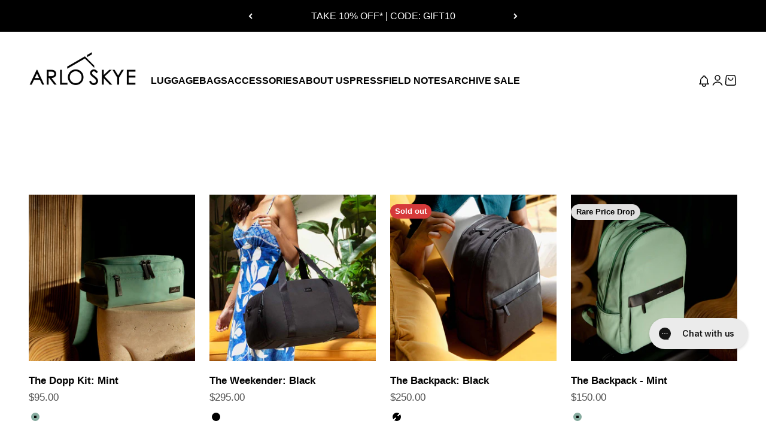

--- FILE ---
content_type: text/css
request_url: https://arloskye.com/cdn/shop/t/178/assets/A11y_fixes.css?v=86816455792517611561740639880
body_size: 723
content:
/** Shopify CDN: Minification failed

Line 210:11 Unexpected "="

**/
.tap-area:focus,a.wisp:focus{
  opacity:.9 !important;
  outline: 2px solid #F9F9F9 !important;
  outline-offset: 0 !important;
  box-shadow: 0 0 0 4px #000000 !important;
}
.page-dots>*{
  opacity: .5 !important;
}
button:focus {
    outline: none !important;
    box-shadow: 0 0 0 3px black !important;
}

.announcement-bar .is-selected {
  color: #ffffff !important;
}

/* If the class is applied dynamically, forcefully override it */
button.focus-visible_enabled_outline-none {
    outline: none !important;
    box-shadow: 0 0 0 3px black !important;
}

.shop-the-look__dot{
  border: 1px solid #000 !important;
}
.shop-the-look__dot[aria-current=true],.shop-the-look__dot:focus {
  outline: 2px solid #F9F9F9 !important;
  outline-offset: 2px !important;
  box-shadow: 0 0 0 2px #000000 !important;
  transform: scale(1.3);
}


.oke-a11yText{
position: absolute;
width: 1px;
height: 1px;
padding: 0;
margin: -1px;
overflow: hidden;
clip: rect(0, 0, 0, 0);
border: 0;
}

details.accordion a[aria-label="Start my return or exchange"]:hover{
 outline: 2px solid black !important;
 outline-offset: 0 !important;
}

.text-success{
  color:#3C8344 !important;
}

.page-dots>*[aria-current=true] {
  opacity: 1 !important;
  outline: 2px solid #F9F9F9 !important;
  outline-offset: 0 !important;
  box-shadow: 0 0 0 4px #000000 !important;
}
a.oke-w-writeReview:focus,.oke-w-reviews-filterToggle:focus,.oke-showMore-button:focus,.oke-qw-askQuestion:focus{
  outline: 2px solid #F9F9F9 !important;
  box-shadow: 0 0 0 4px #000000 !important;
}
.oke-helpful-vote-button--negative:before, .okeReviews[data-oke-container] .oke-helpful-vote-button--positive:before, div.okeReviews .oke-helpful-vote-button--negative:before, div.okeReviews .oke-helpful-vote-button--positive:before {
  opacity: .9 !important;
}
.oke-w-textSearchFilter-input{
  border: 1px solid #90929b !important;
}

.product-gallery__zoom:focus-within {
  opacity: 1 !important;
  transform: scale(1) !important;
}

.oke-media-link:focus{
  border: 2px solid #000 !important;
}


.oke-w-navBar-item:focus{
  border: 2px solid #000 !important;
}
.textarea,.is-floating{
  border: 1px solid #90929b !important;
}
#customer_login input[type="email"], 
#customer_login input[type="password"],
#recover input[type="email"],
#create_customer input,
#blog-newsletter input {
  border: 1px solid #888a90 !important;
}

.feature-chart__table-row--sticky {
    position:sticky !important;
}

@media screen and (pointer: fine) {
    .button:not([disabled]):not(.button--outline):hover, .btn:not([disabled]):hover, .shopify-payment-button__button--unbranded:not([disabled]):hover {
        color: #99624e !important;
    }
}
.rating__star {
  color:#B28033 !important;
}

.banner--success{
  color: #007600 !important;
  background: #83FF8D !important;
}
.badge{
  background: #D63A3A !important;
}
.text-on-sale{
  color:#C93A3A !important;
}
.floating-label {
  opacity: 1.6 !important;
}
.scrolling-text__control {
display: block;
margin: 20px auto;
background-color: black;
color: white;
font-size: 14px;
font-weight: 500;
text-transform: uppercase;
padding: 8px 16px;
border: 2px solid transparent; /* Added to prevent shifting on focus */
cursor: pointer;
letter-spacing: 1.5px;
transition: all 0.3s ease-in-out;
width: fit-content;
border-radius: 4px;
}

/* Hover Effect */
.scrolling-text__control:hover {
background-color: white;
color: black;
border: 2px solid black;
}

/* Focus Effect */
.scrolling-text__control:focus {
outline: 3px solid black;
outline-offset: 3px;
}

.media-with-text__media {
position: relative;
display: inline-block; /* Ensure the container wraps the video */
}

.video-control-button {
  width: fit-content;
  position: absolute;
  bottom: 20px;
  right: 10px;
  background-color: #000000b3;
  color: #fff;
  border: none;
  padding: 10px 16px;
  cursor: pointer;
  font-size: 16px;
  font-weight: 700;
  border-radius: 6px;
  z-index: 1;
  transition: background-color .3s ease, transform .2s ease;
  display: flex;
  align-items: center;
  justify-content: center;
  min-width: 80px;
  height: 40px;
  text-align: center;
}

/* Hover effect */
.video-control-button:hover {
background-color: rgba(0, 0, 0, 0.9);
transform: scale(1.05);
}

.header__icon-list a[href="https://arloskye.com/customer_authentication/redirect?locale=en&region_country=US"] {
display: inline-block !important;
visibility: visible !important;
opacity: 1 !important;
}

.cart-drawer:not([open]) .cart-drawer__recommendations .h-stack .h-stack{
  display: none;
}

.cart-drawer[open] .cart-drawer__recommendations .h-stack .h-stack{
  display: flex !important;
}

.wisepops-popup input[type="email"]{
  color: black !important;
  opacity: 1 !important;
}
data-testid="check-if-you-qualify-button"] button{
  color:red;
}
.oke-w-textSearchFilter-input{
  color:black !important;
}

.oke-w-reviewer-verified{
  color: #99624E !important;
}
.oke-w-ratingAverageModule-count ,.oke-w-breakdownModule-distribution-count,.oke-w-recommendsModule-text,.oke-w-reviews-count,.oke-helpful-label,.oke-reviewContent-date{
  color:#757681 !important;
}
.custom-input-label{
    font-size:0.800em;
    line-height: 1.7;
    font-weight:400;
}
@media (max-width: 320px) and (max-height: 256px) {
  ::slotted(div[slot="footer"]) {
    height:50px;
  }
  #cart-drawer::part( footer) {
    overflow-y:auto;
  }
}



--- FILE ---
content_type: text/javascript
request_url: https://arloskye.com/cdn/shop/t/178/assets/A11y_ReturnAndExchanges.js
body_size: -372
content:
const headingFixes=function(selector,ariaLevel){let headings=document.querySelectorAll(selector);headings.length>0&&headings.forEach(heading=>{heading.setAttribute("role","heading"),heading.setAttribute("aria-level",ariaLevel)})},updateAriaLabels=()=>{document.querySelectorAll("details.accordion").forEach(details=>{if(!details)return;const headingElement=details.querySelector("span[role='heading'][aria-level='3']");if(!headingElement)return;const headingText=headingElement.textContent.trim(),anchorElement=details.querySelector("a");anchorElement&&anchorElement.setAttribute("aria-label",headingText)})};export const applyReturnAndExchangesFixes=()=>{window.location.href.includes("/returns-and-exchanges")&&(headingFixes(".section-stack__intro strong",3),headingFixes(".accordion__toggle span",3),updateAriaLabels())};
//# sourceMappingURL=/cdn/shop/t/178/assets/A11y_ReturnAndExchanges.js.map


--- FILE ---
content_type: text/javascript
request_url: https://arloskye.com/cdn/shop/t/178/assets/A11y_footer.js
body_size: -190
content:
const fixHeadingMarkupFooter=function(){document.querySelectorAll("footer p.bold, .footer__block p.h3").forEach(element=>{element.setAttribute("role","heading"),element.setAttribute("aria-level","2")})},addFooterLandmark=function(){document.querySelector("footer").setAttribute("role","contentinfo")},fixDiscernibleText=function(){let link=document.querySelector(".footer__copyright a");link&&(link.setAttribute("aria-label","Shopify"),link.setAttribute("tabindex",-1),link.setAttribute("aria-hidden",!0))},fixLableForX=function(){let closeX=document.querySelector("div.footer__aside-top > ul > li:nth-child(2) > a");closeX&&closeX.setAttribute("aria-label","Follow us on X")};function addHeadingRoleToCCPASections(){const paragraphs=document.querySelectorAll(".prose p"),targetTexts=["Your rights under the California Consumer Privacy Act","How to opt out"];paragraphs.forEach(p=>{targetTexts.includes(p.textContent.trim())&&(p.setAttribute("role","heading"),p.setAttribute("aria-level","3"))})}export const applyFooterFixes=function(){fixHeadingMarkupFooter(),addFooterLandmark(),fixDiscernibleText(),fixLableForX(),window.location.href.includes("/ccpa-opt-out")&&addHeadingRoleToCCPASections()};
//# sourceMappingURL=/cdn/shop/t/178/assets/A11y_footer.js.map


--- FILE ---
content_type: text/javascript
request_url: https://arloskye.com/cdn/shop/t/178/assets/A11y_allFieldNotesPage.js
body_size: -417
content:
const emailErrorAssociation=function(){let form=document.querySelector("#blog-newsletter");if(form){let emailInput=form.querySelector('input[type="email"]'),errorDiv=form.querySelector("div.banner--error");emailInput&&errorDiv&&(errorDiv.setAttribute("role","alert"),errorDiv.setAttribute("id","email-error"),emailInput.setAttribute("aria-describedby","email-error"))}},addHeadingMarkup=function(){let heading=document.querySelector(".blog-post-card__info p.h2");heading&&(heading.setAttribute("role","heading"),heading.setAttribute("aria-level","2"))};export const applyAllFieldFixes=function(){window.location.href.includes("/blogs")&&(addHeadingMarkup(),emailErrorAssociation())};
//# sourceMappingURL=/cdn/shop/t/178/assets/A11y_allFieldNotesPage.js.map


--- FILE ---
content_type: text/javascript
request_url: https://arloskye.com/cdn/shop/t/178/assets/A11y_TermsOfUsePage.js
body_size: -319
content:
function selectParagraphsWithNumberedList(){const paragraphs=document.querySelectorAll(".prose p"),regex=/1\.\d+/,matchingParagraphs=[];return paragraphs.forEach(p=>{regex.test(p.textContent)&&matchingParagraphs.push(p)}),matchingParagraphs}function addHeadingRoles(){document.querySelectorAll("h1, h2").forEach(heading=>{const text=heading.textContent.trim();heading.setAttribute("role","heading"),heading.setAttribute("aria-level","2")})}export const applyTermsOfUseFixes=()=>{window.location.href.includes("/pages/terms-of-use")&&(selectParagraphsWithNumberedList().forEach(p=>{p.setAttribute("role","heading"),p.setAttribute("aria-level","3")}),addHeadingRoles()),window.location.href.includes("/pages/ccpa-opt-out")&&addHeadingRoles()};
//# sourceMappingURL=/cdn/shop/t/178/assets/A11y_TermsOfUsePage.js.map


--- FILE ---
content_type: text/javascript
request_url: https://arloskye.com/cdn/shop/t/178/assets/A11y_aboutUsPage.js
body_size: -680
content:
const fixHeadingMarkup=function(){let allHeadings=document.querySelectorAll("p.h1");allHeadings.length>0&&allHeadings.forEach(heading=>{heading.setAttribute("role","heading"),heading.setAttribute("aria-level","2")})};export const applyAboutUsFixes=()=>{window.location.href.includes("/our-story")&&fixHeadingMarkup()};
//# sourceMappingURL=/cdn/shop/t/178/assets/A11y_aboutUsPage.js.map


--- FILE ---
content_type: text/javascript
request_url: https://arloskye.com/cdn/shop/t/178/assets/A11y_CartPage.js
body_size: -162
content:
const autoCompleteArray=["country","address-level1","postal-code"];function addAutoCompleteToFormFields(){const form=document.querySelector(".shipping-estimator__form");if(form){let inputFields=form.querySelectorAll("select, input");inputFields.length>0&&inputFields.forEach((field,index)=>{autoCompleteArray[index]&&field.setAttribute("autocomplete",autoCompleteArray[index])})}}function observeAccordionContent(){const targetNode=document.querySelector(".accordion__content");if(!targetNode)return;new MutationObserver(mutationsList=>{mutationsList.forEach(mutation=>{mutation.attributeName==="style"&&window.getComputedStyle(targetNode).opacity==="1"&&addAutoCompleteToFormFields()})}).observe(targetNode,{attributes:!0})}export const fixIncompleteHeaders=()=>{document.querySelectorAll(".order-summary__body tr").forEach(row=>{const firstCell=row.querySelector("td:first-child");if(firstCell){const rowHeader=document.createElement("th");rowHeader.setAttribute("scope","row"),rowHeader.innerHTML=firstCell.innerHTML,rowHeader.className=firstCell.className,firstCell.replaceWith(rowHeader)}}),console.log("\u2705 Table header fix applied successfully!")},applyCartFixes=()=>{window.location.href.includes("/cart")&&(addAutoCompleteToFormFields(),observeAccordionContent(),fixIncompleteHeaders())};
//# sourceMappingURL=/cdn/shop/t/178/assets/A11y_CartPage.js.map


--- FILE ---
content_type: text/javascript
request_url: https://arloskye.com/cdn/shop/t/178/assets/A11y_Compare.js
body_size: 92
content:
function addAriaLabelToColorOptions(){document.querySelectorAll(".feature-chart__table-row--product").forEach(container=>{container.querySelectorAll(".feature-chart__product").forEach(product=>{const linkElement=product.querySelector("a.line-clamp");if(linkElement){const heading=linkElement.textContent.trim(),colorOptionsContainer=product.querySelector(".h-stack");colorOptionsContainer&&colorOptionsContainer.querySelectorAll("a").forEach(anchor=>{const color=anchor.textContent.trim();anchor.setAttribute("aria-label",`Choose color ${color} for ${heading}`)})}})})}function fixTableAccessibility(){const tableContainer=document.querySelector(".feature-chart__table");if(!tableContainer){console.log("Table container not found.");return}tableContainer.setAttribute("role","table"),tableContainer.setAttribute("aria-label","Product Comparison Table"),tableContainer.querySelectorAll(".feature-chart__table-row").forEach((row,rowIndex)=>{row.setAttribute("role","row");const isHeaderRow=row.classList.contains("feature-chart__table-row--product"),isDataRow=!isHeaderRow;row.querySelectorAll(".feature-chart__product, .feature-chart__heading, .feature-chart__value").forEach((cell,cellIndex)=>{isHeaderRow?(cell.setAttribute("role","columnheader"),cell.setAttribute("scope","col")):isDataRow&&(cell.classList.contains("feature-chart__heading")?(cell.setAttribute("role","rowheader"),cell.setAttribute("scope","row")):cell.setAttribute("role","cell"))})})}function hideInputFromScreenReader(selector){const inputs=document.querySelectorAll(selector);inputs.length>0&&inputs.forEach(input=>{input.setAttribute("tabindex","-1"),input.setAttribute("aria-hidden","true")})}function addAriaCurrentToSelectedLink(selector){const selectedLinks=document.querySelectorAll(selector);selectedLinks.length>0&&selectedLinks.forEach(link=>{link.setAttribute("aria-current","true")})}function updateColorSwatchTitles(){document.querySelectorAll(".color-swatch").forEach(label=>{const span=label.querySelector("span.sr-only");span&&label.setAttribute("title",span.textContent.trim())})}export const applyComparePageFixes=()=>{window.location.href.includes("/compare")&&(addAriaLabelToColorOptions(),fixTableAccessibility(),updateColorSwatchTitles(),hideInputFromScreenReader('.feature-chart__table-row--product input[type="radio"]'),addAriaCurrentToSelectedLink(".feature-chart__table-row--product a.is-selected"))};
//# sourceMappingURL=/cdn/shop/t/178/assets/A11y_Compare.js.map


--- FILE ---
content_type: text/javascript
request_url: https://arloskye.com/cdn/shop/t/178/assets/A11y_FrequentlyAskedQuestions.js
body_size: -238
content:
const headingFixes=function(selector,ariaLevel){const allHeadings=document.querySelectorAll(selector);allHeadings.length>0&&allHeadings.forEach(heading=>{heading.setAttribute("role","heading"),heading.setAttribute("aria-level",ariaLevel)})};function addAriaListRoles(){const sections=document.querySelectorAll("#main > section");sections.length&&sections.forEach((section,sectionIndex)=>{const detailsElements=section.querySelectorAll("details");detailsElements.length&&detailsElements.forEach((details,detailsIndex)=>{const accordionContents=details.querySelectorAll(".accordion__content");accordionContents.length&&accordionContents.forEach((accordionContent,contentIndex)=>{const proseContainer=accordionContent.querySelector(".prose");if(!proseContainer)return;const paragraphs=Array.from(proseContainer.querySelectorAll("p"));paragraphs.length&&(proseContainer.setAttribute("role","list"),paragraphs.forEach((paragraph,pIndex)=>{paragraph.querySelector("strong")||paragraph.setAttribute("role","listitem")}))})})})}function fixLinkElement(){const linkElement=document.querySelector('a[href="https://cdn.shopify.com/s/files/1/1534/9745/files/Arlo_Skye_Charger_Brochure__190x210_mm__080824.pdf?v=1723173621"][title="https://cdn.shopify.com/s/files/1/1534/9745/files/Arlo_Skye_Charger_Brochure__190x210_mm__080824.pdf?v=1723173621"]');linkElement&&linkElement.setAttribute("aria-label","Download the Arlo Skye Charger Brochure PDF")}export const applyFAQFixes=()=>{window.location.href.includes("/frequently-asked-questions-faq")&&(headingFixes("#main .accordion__toggle span",3),headingFixes(".accordion__content strong",4),addAriaListRoles(),fixLinkElement())};
//# sourceMappingURL=/cdn/shop/t/178/assets/A11y_FrequentlyAskedQuestions.js.map


--- FILE ---
content_type: text/javascript
request_url: https://arloskye.com/cdn/shop/t/178/assets/A11y_Warranty.js
body_size: -661
content:
const headingFixes=function(selector,ariaLevel){const allHeadings=document.querySelectorAll(selector);allHeadings.length>0&&allHeadings.forEach(heading=>{heading.setAttribute("role","heading"),heading.setAttribute("aria-level",ariaLevel)})};export const applyWarrantyFixes=()=>{window.location.href.includes("/warranty")&&(headingFixes(".section-stack__intro strong",3),headingFixes(".accordion__toggle span",3))};
//# sourceMappingURL=/cdn/shop/t/178/assets/A11y_Warranty.js.map


--- FILE ---
content_type: text/javascript
request_url: https://arloskye.com/cdn/shop/t/178/assets/A11y_OrdersPage.js
body_size: -401
content:
function observePortalAndModal(){const portalHost=document.getElementById("PortalHost");if(console.log("Applying Order Page Fixes"),!portalHost){console.warn("PortalHost not found.");return}const portalObserver=new MutationObserver(()=>{const portal2=document.getElementById("Portal2");if(portal2){console.log("Portal2 detected inside PortalHost."),portalObserver.disconnect();const modalObserver=new MutationObserver(()=>{document.getElementById("Modal5")&&(console.log("Modal5 detected inside Portal2!"),modalObserver.disconnect())});modalObserver.observe(portal2,{childList:!0,subtree:!0})}});portalObserver.observe(portalHost,{childList:!0,subtree:!0})}export const applyOrderFixes=()=>{window.location.href.includes("/customeraccounts.arloskye.com/orders")&&observePortalAndModal()};
//# sourceMappingURL=/cdn/shop/t/178/assets/A11y_OrdersPage.js.map


--- FILE ---
content_type: text/javascript
request_url: https://arloskye.com/cdn/shop/t/178/assets/A11y_allProductsPage.js
body_size: -319
content:
const fixRadioGroupforColor=function(){const fieldsets=document.querySelectorAll("fieldset.product-card__swatch-list");fieldsets.length>0&&fieldsets.forEach(fieldset=>{const titleElement=fieldset.parentElement.previousElementSibling?.firstElementChild;if(titleElement&&titleElement.textContent){const title=titleElement.textContent.trim();fieldset.setAttribute("role","radiogroup"),fieldset.setAttribute("aria-label",`choose color for ${title}`)}})};function updateColorSwatchTitles(){document.querySelectorAll(".color-swatch").forEach(label=>{const span=label.querySelector("span.sr-only");span&&label.setAttribute("title",span.textContent.trim())})}function updateProductTitles(){document.querySelectorAll(".product-card__title").forEach(span=>{span.setAttribute("role","heading"),span.setAttribute("aria-level","2")})}export const applyProductListFixes=function(){window.location.href.includes("/collections")&&(fixRadioGroupforColor(),updateProductTitles(),updateColorSwatchTitles())};
//# sourceMappingURL=/cdn/shop/t/178/assets/A11y_allProductsPage.js.map


--- FILE ---
content_type: text/javascript
request_url: https://arloskye.com/cdn/shop/t/178/assets/A11y_Reviews.js
body_size: -384
content:
const updateReadMoreButtons=()=>{const reviewContainers=document.querySelectorAll(".oke-w-reviews-list-item");!reviewContainers||reviewContainers.length===0||reviewContainers.forEach(container=>{if(!container)return;const headingElement=container.querySelector(".oke-product-details a");if(!headingElement)return;const headingText=headingElement?.textContent?.trim()||"this product";if(!headingElement.querySelector(".oke-a11yText")){const a11ySpan=document.createElement("span");a11ySpan.classList.add("oke-a11yText"),a11ySpan.textContent=headingText,headingElement.appendChild(a11ySpan)}if(!container.querySelector(".oke-w-review-main .oke-is-truncated"))return;const readMoreButton=container.querySelector(".oke-readMore");if(readMoreButton&&!readMoreButton.querySelector(".oke-a11yText")){const readMoreA11ySpan=document.createElement("span");readMoreA11ySpan.classList.add("oke-a11yText"),readMoreA11ySpan.textContent=` for ${headingText}`,readMoreButton.appendChild(readMoreA11ySpan)}})};export const applyReviewsFixes=()=>{window.location.href.includes("/reviews")&&(document.readyState==="complete"?updateReadMoreButtons():window.addEventListener("load",updateReadMoreButtons))};
//# sourceMappingURL=/cdn/shop/t/178/assets/A11y_Reviews.js.map


--- FILE ---
content_type: text/javascript
request_url: https://arloskye.com/cdn/shop/t/178/assets/A11y_OrderArrivalTimes.js
body_size: -534
content:
const headingFixes=function(){let headings=document.querySelectorAll(".page strong");headings.length>0&&headings.forEach(heading=>{heading.setAttribute("role","heading"),heading.setAttribute("aria-level",2)})};export const applyOrderArrivalTimesFixes=()=>{window.location.href.includes("/order-arrival-times")&&headingFixes()};
//# sourceMappingURL=/cdn/shop/t/178/assets/A11y_OrderArrivalTimes.js.map


--- FILE ---
content_type: text/javascript
request_url: https://arloskye.com/cdn/shop/t/178/assets/A11y_allProductsPage.js
body_size: -491
content:
const fixRadioGroupforColor=function(){const fieldsets=document.querySelectorAll("fieldset.product-card__swatch-list");fieldsets.length>0&&fieldsets.forEach(fieldset=>{const titleElement=fieldset.parentElement.previousElementSibling?.firstElementChild;if(titleElement&&titleElement.textContent){const title=titleElement.textContent.trim();fieldset.setAttribute("role","radiogroup"),fieldset.setAttribute("aria-label",`choose color for ${title}`)}})};function updateColorSwatchTitles(){document.querySelectorAll(".color-swatch").forEach(label=>{const span=label.querySelector("span.sr-only");span&&label.setAttribute("title",span.textContent.trim())})}function updateProductTitles(){document.querySelectorAll(".product-card__title").forEach(span=>{span.setAttribute("role","heading"),span.setAttribute("aria-level","2")})}export const applyProductListFixes=function(){window.location.href.includes("/collections")&&(fixRadioGroupforColor(),updateProductTitles(),updateColorSwatchTitles())};
//# sourceMappingURL=/cdn/shop/t/178/assets/A11y_allProductsPage.js.map


--- FILE ---
content_type: text/javascript
request_url: https://arloskye.com/cdn/shop/t/178/assets/A11y_homePage.js
body_size: 1449
content:
const fixHeadingMarkup=function(){let element=document.querySelector(".rich-text__wrapper p");element&&(element.setAttribute("role","heading"),element.setAttribute("aria-level","2")),document.querySelectorAll("p.h3,.testimonial p.bold").forEach(element2=>{element2.setAttribute("role","heading"),element2.setAttribute("aria-level","3")})},fixViewAllButton=function(){let viewAll=document.querySelector("a.text-with-icon");if(viewAll){let h2=viewAll.closest("div").querySelector("h2")?.textContent;h2&&viewAll&&viewAll.setAttribute("aria-label",`View all ${h2}`)}},fixRadioGroupforColor=function(){const fieldsets=document.querySelectorAll("fieldset.product-card__swatch-list");fieldsets.length>0&&fieldsets.forEach(fieldset=>{const titleElement=fieldset.parentElement.previousElementSibling?.firstElementChild;if(titleElement&&titleElement.textContent){const title=titleElement.textContent.trim();fieldset.setAttribute("role","radiogroup"),fieldset.setAttribute("aria-label",`choose color for ${title}`)}})};function updateColorSwatchTitles(){document.querySelectorAll(".color-swatch").forEach(label=>{const span=label.querySelector("span.sr-only");span&&label.setAttribute("title",span.textContent.trim())})}const manageCarousel=function(carouselSelector,carouselLabel){const carouselElement=document.querySelector(carouselSelector);if(carouselElement){let elementsToRemoveRegion=carouselElement.querySelectorAll("[role='region']");elementsToRemoveRegion&&elementsToRemoveRegion.forEach(element=>{element.removeAttribute("role")}),carouselElement.setAttribute("role","region"),carouselElement.setAttribute("aria-label",carouselLabel),carouselElement.setAttribute("aria-roledescription","carousel")}},altTexts=["Conde Nast Traveller","TIME","Bloomberg","NBC Select","The Wall Street Journal WSJ"];function addAltTagsToImages(altTexts2){new MutationObserver(()=>{const carouselImages=document.querySelectorAll('div[aria-label="Press"] img');carouselImages.forEach((image,index)=>{carouselImages.length!==0&&image.setAttribute("alt",altTexts2[index])})}).observe(document.body,{childList:!0,subtree:!0})}function updateImageAlts(){const images=document.querySelectorAll(".media-grid img"),altTextElements=document.querySelectorAll(".media-grid .h4");altTextElements.length>0&&images.forEach((img,index)=>{img.setAttribute("alt",altTextElements[index].textContent.trim())})}const manageModalFocus=dialog=>{let closeButton=dialog.querySelector('button[title="Close"]'),focusableSelectors='button, [href], input, select, textarea, [tabindex]:not([tabindex="-1"])',focusableElements=dialog.querySelectorAll(focusableSelectors);if(!closeButton||focusableElements.length===0){const shadowRoot=dialog.shadowRoot;shadowRoot&&(closeButton=shadowRoot.querySelector('button[part="outside-close-button"]'),focusableElements=shadowRoot.querySelectorAll(focusableSelectors))}if(closeButton&&closeButton.focus(),focusableElements.length>0){const firstElement=focusableElements[0],lastElement=focusableElements[focusableElements.length-1],trapFocus=event=>{event.key==="Tab"&&(event.shiftKey&&event.target===firstElement?(event.preventDefault(),lastElement.focus()):!event.shiftKey&&event.target===lastElement&&(event.preventDefault(),firstElement.focus()))};dialog.addEventListener("keydown",trapFocus);const closeModal=()=>{dialog.removeEventListener("keydown",trapFocus)};closeButton&&closeButton.addEventListener("click",closeModal)}},addAutocompleteToEmailField=dialog=>{const emailInput=dialog.querySelector('input[type="email"]');emailInput&&!emailInput.hasAttribute("autocomplete")&&(emailInput.setAttribute("autocomplete","email"),console.log("Autocomplete attribute added to email input field"))},makeEmailLabelPersistent=dialog=>{const emailInput=dialog.querySelector('input[type="email"]');emailInput&&emailInput.setAttribute("aria-label","Enter your email here")},addLabelToDialog=dialog=>{dialog.setAttribute("aria-label","Sales and Offer")};function observeWisepopsDialog(){const intervalId=setInterval(()=>{const wisepopsRoot=document.getElementById("wisepops-root");if(wisepopsRoot){const wisepopsInstance=wisepopsRoot.querySelector('[id^="wisepops-instance-"]');if(wisepopsInstance){const shadowRoot=wisepopsInstance.shadowRoot;if(shadowRoot){const dialog=shadowRoot.querySelector('[role="dialog"]');dialog&&(clearInterval(intervalId),addLabelToDialog(dialog),manageModalFocus(dialog),addAutocompleteToEmailField(dialog),makeEmailLabelPersistent(dialog))}}}},500)}function observeNavigationDrawer(){const drawer=document.getElementById("header-sidebar-menu");if(!drawer)return;const observer=new MutationObserver(mutationsList=>{for(let mutation of mutationsList)mutation.type==="attributes"&&mutation.attributeName==="style"&&(drawer.style.visibility==="visible"||drawer.hasAttribute("open"))&&(console.log("hamburger Visible"),manageModalFocus(drawer))});return observer.observe(drawer,{attributes:!0,attributeFilter:["style","open"]}),observer}function addPauseControlToScrollingText(){const marquee=document.querySelector("marquee-text");if(!marquee){console.warn("No <marquee-text> element found.");return}if(document.getElementById("pause-scroll-button")){console.warn("Pause button already exists.");return}const pauseButton=document.createElement("button");pauseButton.id="pause-scroll-button",pauseButton.setAttribute("aria-label","Pause scrolling text"),pauseButton.setAttribute("aria-pressed","false"),pauseButton.textContent="Pause",pauseButton.classList.add("scrolling-text__control");const scrollingTextContainer=document.querySelector(".scrolling-text");scrollingTextContainer&&scrollingTextContainer.appendChild(pauseButton);const originalAnimationDuration=getComputedStyle(marquee).getPropertyValue("--marquee-animation-duration");pauseButton.addEventListener("click",function(){marquee.style.getPropertyValue("--marquee-animation-duration")==="0s"?(marquee.style.setProperty("--marquee-animation-duration",originalAnimationDuration),pauseButton.setAttribute("aria-pressed","false"),pauseButton.textContent="Pause"):(marquee.style.setProperty("--marquee-animation-duration","0s"),pauseButton.setAttribute("aria-pressed","true"),pauseButton.textContent="Play")})}const removeAriaExpandedFromMenuButton=function(){const button=document.querySelector('button[aria-controls="header-sidebar-menu"]');button&&(button.removeAttribute("aria-expanded"),new MutationObserver(mutationsList=>{mutationsList.forEach(mutation=>{mutation.attributeName==="aria-expanded"&&button.removeAttribute("aria-expanded")})}).observe(button,{attributes:!0,attributeFilter:["aria-expanded"]}))},fixLableForX=function(){let closeX=document.querySelector("#header-sidebar-menu > div > div > div > div.panel-footer.v-stack.gap-5 > ul > li:nth-child(2) > a");closeX&&closeX.setAttribute("aria-label","Follow us on X")};export const applyHomePageFixes=function(){observeNavigationDrawer(),removeAriaExpandedFromMenuButton(),fixLableForX(),observeWisepopsDialog(),updateColorSwatchTitles(),updateImageAlts(),fixHeadingMarkup(),addAltTagsToImages(altTexts),fixViewAllButton(),fixRadioGroupforColor(),addPauseControlToScrollingText(),manageCarousel(".press","Press"),manageCarousel(".shop-the-look","Shop the look"),manageCarousel(".announcement-bar__wrapper","Offers")};
//# sourceMappingURL=/cdn/shop/t/178/assets/A11y_homePage.js.map


--- FILE ---
content_type: text/javascript
request_url: https://arloskye.com/cdn/shop/t/178/assets/A11y_orderDetailsPage.js
body_size: -452
content:
const provideHeadingSemantics=function(headingElementSelector,headingLevel){document.querySelectorAll(headingElementSelector).forEach(heading=>{heading.setAttribute("role","heading"),heading.setAttribute("aria-level",headingLevel)})},provideListMarkUp=function(ListSelector,listItemSelector){let list=document.querySelector(ListSelector),listItems=document.querySelectorAll(listItemSelector);list.setAttribute("role","list"),listItems.forEach(listItem=>{listItem.setAttribute("role","listitem")})},setAriaAttribute=function(elementSelector,ariaAttributeKey,ariaAttributeValue){document.querySelectorAll(elementSelector).forEach(element=>{element.setAttribute(ariaAttributeKey,ariaAttributeValue)})};export const applyOrderDetailFixes=function(){window.location.pathname.startsWith("/account/orders")&&(provideHeadingSemantics("div.order-addresses-list p.bold","2"),provideListMarkUp("table.order-summary tfoot div.v-stack.gap-2.text-start","table.order-summary tfoot div.v-stack.gap-2.text-start > div"),setAriaAttribute("table.order-summary tbody tr td:first-child img","alt",""),setAriaAttribute("table.order-summary tbody tr td:first-child","role","rowheader"))};applyOrderDetailFixes();
//# sourceMappingURL=/cdn/shop/t/178/assets/A11y_orderDetailsPage.js.map


--- FILE ---
content_type: text/javascript
request_url: https://arloskye.com/cdn/shop/t/178/assets/A11y_addressPage.js
body_size: -91
content:
const provideHeadingSemantics=function(headingElementSelector,headingLevel){document.querySelectorAll(headingElementSelector).forEach(heading=>{heading.setAttribute("role","heading"),heading.setAttribute("aria-level",headingLevel)})},provideListMarkUp=function(ListSelector,listItemSelector){let list=document.querySelector(ListSelector),listItems=document.querySelectorAll(listItemSelector);list.setAttribute("role","list"),listItems.forEach(listItem=>{listItem.setAttribute("role","listitem")})},removeUnnecessaryAttribute=function(elementSelector,attributeName){document.querySelectorAll(elementSelector).forEach(element=>{element.removeAttribute(attributeName)})},provideUniqueLabelsToEditAndDeletesections=function(sectionSelectors){document.querySelectorAll(sectionSelectors).forEach(section=>{let actionButtons=section.querySelectorAll("button"),sectionName=section.querySelector("p.bold").innerText;actionButtons.forEach(actionButton=>{let uniqueLabel=`${actionButton.innerText} (${sectionName})`;actionButton.setAttribute("aria-label",uniqueLabel)})})},labellingUnlabelledFormControls=function(){document.querySelectorAll("x-drawer").forEach(addressModal=>{addressModal.querySelectorAll("form input:not([type='hidden']), form select").forEach(formControl=>{const label=formControl.parentElement.lastElementChild.textContent;formControl.setAttribute("aria-label",label)})})};export function applyFixesOnAddressPage(){if(window.location.pathname==="/account/addresses"){provideHeadingSemantics("div.addresses-list p.bold","2"),provideListMarkUp("div.addresses-list","div.addresses-list > div"),removeUnnecessaryAttribute("div.addresses-list div.address__actions > button[aria-expanded]","aria-expanded"),removeUnnecessaryAttribute("div.justify-self-center button.button.button--xl[aria-expanded]","aria-expanded"),provideUniqueLabelsToEditAndDeletesections("div.addresses-list > div");const observer=new MutationObserver((mutationsList,observer2)=>{for(let mutation of mutationsList)mutation.type==="childList"&&labellingUnlabelledFormControls()}),config={childList:!0,subtree:!0};observer.observe(document.body,config)}}
//# sourceMappingURL=/cdn/shop/t/178/assets/A11y_addressPage.js.map


--- FILE ---
content_type: text/javascript
request_url: https://arloskye.com/cdn/shop/t/178/assets/A11y_forgetPasswordPage.js
body_size: -611
content:
const modifyPageTitle=function(){let pageTitleElement=document.querySelector("head > title"),forGotPasswordLink=document.querySelector("#customer_login a[href='#recover']"),returnToLogInLink=document.querySelector("#recover > form a[href='#login']");forGotPasswordLink.addEventListener("click",function(){pageTitleElement.innerText="Recover password",returnToLogInLink.addEventListener("click",function(){pageTitleElement.innerText="Log In"})})};export const applyForgetPaswordPageFixes=function(){window.location.href.includes("/login")&&modifyPageTitle()};
//# sourceMappingURL=/cdn/shop/t/178/assets/A11y_forgetPasswordPage.js.map


--- FILE ---
content_type: text/javascript
request_url: https://arloskye.com/cdn/shop/t/178/assets/A11y_loginPage.js
body_size: -343
content:
const modifyPageTitle=function(expectedPageTitle){let titleElement=document.querySelector("head > title");titleElement.innerText=expectedPageTitle},fixAutocompleteForEMail=function(){let inputField=document.querySelector('#captcha_form input[type="email"]');inputField&&inputField.setAttribute("autocomplete","email")},fixLogoAlt=function(){let image=document.querySelector("#shop-logo");image&&image.setAttribute("alt","ArloSkye")};export const applyLoginPageFixes=function(){const url=window.location.href;console.log("Url",url),url.includes("/authentication")?(console.log("Login page detected. Applying fixes..."),modifyPageTitle("Login"),fixAutocompleteForEMail(),fixLogoAlt()):console.log("Not on the login page. Skipping login fixes.")};
//# sourceMappingURL=/cdn/shop/t/178/assets/A11y_loginPage.js.map


--- FILE ---
content_type: text/javascript
request_url: https://arloskye.com/cdn/shop/t/178/assets/A11y_ProductDetailedPage.js
body_size: 4991
content:
const zoomLabels=function(){let zoomButtons=document.querySelectorAll('.product-gallery__media button[is="product-zoom-button"]');zoomButtons.length>0&&zoomButtons.forEach(zoomButton=>{let imageElement=zoomButton.closest(".product-gallery__media").querySelector("img");if(imageElement){let imageAltText=imageElement.getAttribute("alt");imageAltText&&zoomButton.setAttribute("aria-label",`Zoom ${imageAltText}`)}})};function getAllInteractiveElements(element){return Array.from(element.querySelectorAll(":scope :is(button, a, input, select, textarea, details, summary)"))}const fixFocusModalTrap=function(selector){let dialog=document.querySelector(selector);if(dialog){const elements=getAllInteractiveElements(dialog),firstFocusableElement=elements[0],lastFocusableElement=elements[elements.length-1];dialog.addEventListener("keydown",function(e){e.key==="Tab"&&(document.activeElement==lastFocusableElement&&!e.shiftKey?(e.preventDefault(),firstFocusableElement.focus()):(document.activeElement===firstFocusableElement||document.activeElement===dialog)&&e.shiftKey&&(e.preventDefault(),lastFocusableElement.focus()))})}},fixRadioGroupforColor=function(){const fieldset=document.querySelector("fieldset.variant-picker__option");if(fieldset){const container=fieldset.closest("div.product");if(container){const titleElement=container.querySelector("h1");if(titleElement&&titleElement.textContent){const title=titleElement.textContent.trim(),legendElement=fieldset.querySelector("legend");legendElement&&legendElement.textContent.includes("Model")?fieldset.setAttribute("aria-label",`choose Model for ${title}`):fieldset.setAttribute("aria-label",`choose color for ${title}`)}}}};function updateColorSwatchTitles(){document.querySelectorAll(".color-swatch").forEach(label=>{const span=label.querySelector("span.sr-only");span&&label.setAttribute("title",span.textContent.trim())})}const paginationButtonLabels=function(){let prevButton=document.querySelector('.pagination .group[rel="prev"]'),nextButton=document.querySelector('.pagination .group[rel="next"]');prevButton&&prevButton.setAttribute("aria-label","Previous"),nextButton&&nextButton.setAttribute("aria-label","Next")},paginationAnnouncement=function(){let paginationContainer=document.querySelector(".pagination__current");paginationContainer&&paginationContainer.setAttribute("aria-live","polite")},productImageAnnouncement=function(){const imageContainer=document.querySelector(".pswp__container");imageContainer&&imageContainer.setAttribute("aria-live","polite")},tabControlsState=function(){document.querySelectorAll(".oke-w-navBar button").forEach(button=>{const spanToRemove=button.querySelector(".oke-a11yText");spanToRemove&&spanToRemove.remove()})},fixFilterButtonState=function(){let filterButton=document.getElementById("filter-toggle");filterButton&&(filterButton.classList.contains("oke-is-active")?filterButton.setAttribute("aria-expanded","true"):filterButton.setAttribute("aria-expanded","false"))},reviewLabelNames=function(){try{const reviews=document.querySelectorAll("ul.oke-w-reviews-list .oke-w-reviews-list-item");if(!reviews||reviews.length===0)return;reviews.forEach(review=>{const headingElement=review.querySelector(".oke-w-reviewer-name");if(!headingElement)return;const heading=headingElement.textContent.trim();if(!heading)return;const buttons=review.querySelectorAll(".oke-w-review-helpful button");!buttons||buttons.length===0||buttons.forEach(button=>{if(!button)return;button.querySelector(".tekvision-a11y")||button.prepend(createSpan(heading))})})}catch(error){console.error("Error in reviewLabelNames:",error)}};function createSpan(textContent){if(!textContent)return null;const span=document.createElement("span");return span.className="oke-a11yText tekvision-a11y",span.textContent=textContent,span}const fixHeadingMarkup=function(){document.querySelectorAll(".images-scrolling-desktop__content-list p.h1, p.h2, p.h4").forEach(element=>{element.setAttribute("role","heading"),element.setAttribute("aria-level","3")}),document.querySelectorAll("p.hyphenate").forEach(element=>{element.setAttribute("role","heading"),element.setAttribute("aria-level","2")})},manageCarousel=function(carouselSelector,carouselLabel){const carouselElement=document.querySelector(carouselSelector);carouselElement&&(carouselElement.setAttribute("role","region"),carouselElement.setAttribute("aria-label",carouselLabel),carouselElement.setAttribute("aria-roledescription","carousel"))},findShadowElement=function(){const outerShadowHost=document.querySelector("shopify-payment-terms");if(outerShadowHost){const outerShadowRoot=outerShadowHost.shadowRoot;if(outerShadowRoot){const innerShadowHost=outerShadowRoot.querySelector("shop-pay-installments-banner");if(innerShadowHost){const innerShadowRoot=innerShadowHost.shadowRoot;if(innerShadowRoot){const shadowElement=innerShadowRoot.querySelector("#shopify-installments-cta");shadowElement?shadowElement.addEventListener("click",function(){setTimeout(()=>{const shadowModalContainer=document.querySelector("shopify-installments-prequal-modal")?.shadowRoot,modal=shadowModalContainer?.querySelector("#shopify-payment-terms-modal"),closeButton=modal?.querySelector(".btn__close");modal?.querySelector("shop-pay-button").shadowRoot?.querySelector("shop-pay-button-base").shadowRoot?.querySelector("a")?.setAttribute("aria-label","Check if you qualify"),closeButton?.focus();const lastAnchor=modal?.querySelectorAll("a")[modal.querySelectorAll("a").length-1];modal?.addEventListener("keydown",e=>{e.key==="Tab"&&(shadowModalContainer.activeElement===lastAnchor&&!e.shiftKey?(e.preventDefault(),closeButton.focus()):shadowModalContainer.activeElement===closeButton&&e.shiftKey&&(e.preventDefault(),lastAnchor.focus()))})},500)}):console.error("Shadow element inside inner shadow root not found.")}else console.error("Inner shadow root not found for inner shadow host.")}else console.error("Inner shadow host not found within outer shadow root.")}else console.error("Outer shadow root not found for outer shadow host.")}else console.error("Outer shadow host not found in the document.")},addLabelToAddButtons=function(){const addButtons=document.querySelectorAll("button.button.button--sm.button--subdued:not([data-action]):not([aria-label]):not([type='submit'])");addButtons&&addButtons.length>0&&addButtons.forEach(button=>{const productName=button.parentElement.previousElementSibling.firstElementChild.textContent;button.setAttribute("aria-label",`Add ${productName}`)})},manageQuickAddModal=function(){const quickAddModals=document.querySelectorAll(".quick-buy-drawer__variant");quickAddModals&&quickAddModals.length>0&&quickAddModals.forEach(element=>{const quickAddModal=element.parentElement,closeButton=quickAddModal.shadowRoot.querySelector("div[part='content'] button"),addToCartButton=quickAddModal.querySelector("button[type='submit']"),productName=quickAddModal.querySelector("a").textContent,fieldset=quickAddModal.querySelector("fieldset");quickAddModal.removeAttribute("aria-live"),closeButton.setAttribute("tabindex","1"),setTimeout(()=>{closeButton.focus()},100),fieldset.setAttribute("role","group"),fieldset.setAttribute("aria-label",`Choose color for ${productName}`),closeButton.addEventListener("keydown",e=>{e.key==="Tab"&&e.shiftKey&&(e.preventDefault(),addToCartButton.focus())}),addToCartButton.addEventListener("keydown",e=>{e.key==="Tab"&&!e.shiftKey&&(e.preventDefault(),closeButton.focus())})})},descriptiveLinkTextForShowMoreLink=function(){const showMoreLink=document.querySelector(".oke-showMore-button");showMoreLink&&showMoreLink.setAttribute("aria-label","Show more reviews")},addPressedStateToReviewButtons=function(){document.querySelectorAll(".oke-helpful-vote-button").forEach(button=>{button.classList.contains("oke-is-voted")?button.setAttribute("aria-pressed","true"):button.setAttribute("aria-pressed","false"),button.addEventListener("click",()=>{setTimeout(()=>{button.focus()},1e3)})})};function implementTabRoleForCarouselDots(){const carouselDotsSection=document.querySelector("section.oke-mediaGallery-nav-slider.hooper");if(!carouselDotsSection)return;const carouselTabList=carouselDotsSection.querySelector("ul");if(!carouselTabList)return;const carouselTabsListItems=carouselTabList.querySelectorAll("li"),carouselTabs=carouselTabList.querySelectorAll("button"),selectedCarouselDot=carouselTabList.querySelector("li.hooper-slide.is-active.is-current button");if(!selectedCarouselDot)return;carouselDotsSection.setAttribute("tabindex","-1"),carouselTabList.setAttribute("role","tablist"),carouselTabList.setAttribute("aria-label","Slides"),carouselTabs.forEach(tab=>{tab.setAttribute("role","tab"),tab.setAttribute("aria-selected","false"),tab.setAttribute("tabindex","-1");const tabLabel=tab.parentElement.getAttribute("aria-label");tab.setAttribute("aria-label",tabLabel)}),carouselTabsListItems.forEach(item=>{item.setAttribute("role","none"),item.removeAttribute("tabindex");const img=item.querySelector("img");img&&img.setAttribute("alt","")}),selectedCarouselDot.setAttribute("aria-selected","true"),selectedCarouselDot.setAttribute("tabindex","0"),carouselTabList.addEventListener("keydown",event=>{const targetElement=handleArrowKeyNavigation(carouselTabs,event);targetElement&&(updateTabAttributes(targetElement,carouselTabs),targetElement.focus())}),carouselTabs.forEach(tab=>{tab.addEventListener("click",event=>{updateTabAttributes(event.target,carouselTabs)})}),document.querySelectorAll("button.oke-mediaGallery-nav-prev, button.oke-mediaGallery-nav-next").forEach(control=>{control.addEventListener("click",()=>{const newSelectedCarouselDot=carouselTabList.querySelector("li.hooper-slide.is-active.is-current button");newSelectedCarouselDot&&updateTabAttributes(newSelectedCarouselDot,carouselTabs)})})}function handleArrowKeyNavigation(focusableElements,event){const{key}=event;let targetElement;if(key==="ArrowLeft"){const prevSibling=event.target.parentNode.previousElementSibling;targetElement=prevSibling?prevSibling.querySelector("button"):focusableElements[focusableElements.length-1]}else if(key==="ArrowRight"){const nextSibling=event.target.parentNode.nextElementSibling;targetElement=nextSibling?nextSibling.querySelector("button"):focusableElements[0]}return targetElement}function updateTabAttributes(targetElement,focusableElements){setTimeout(()=>{focusableElements.forEach(tab=>{tab.setAttribute("tabindex","-1"),tab.setAttribute("aria-selected","false"),tab.parentNode.setAttribute("tabindex","-1")}),targetElement.setAttribute("aria-selected","true"),targetElement.setAttribute("tabindex","0")},300)}const managingFocusLostOnPreviousAndNextCarouselControls=function(){let carouselPrevAndNextControls=document.querySelectorAll("button.oke-mediaGallery-nav-prev, button.oke-mediaGallery-nav-next");carouselPrevAndNextControls.forEach(carouselControl=>{carouselControl.addEventListener("click",function(event){event.target.getAttribute("disabled")&&(event.target===carouselPrevAndNextControls[0]?carouselPrevAndNextControls[carouselPrevAndNextControls.length-1].focus():carouselPrevAndNextControls[0].focus())})})},disabledNextButonFocusTrap=function(){document.querySelector("section.oke-mediaGallery-nav-slider.hooper div.hooper-list ul").addEventListener("keydown",function(event){document.querySelector("button.oke-mediaGallery-nav-next").getAttribute("disabled")&&event.key==="Tab"&&event.shiftKey===!1&&event.preventDefault()})},focusReviewsSection=function(){let button=document.querySelector(".oke-is-clickable"),reviewContainer=document.querySelector(".oke-w-review-reviewer");button&&reviewContainer&&(button.addEventListener("click",function(){reviewContainer.focus()}),document.addEventListener("keydown",function(e){(e.key==="Enter"||e.key===" ")&&reviewContainer.focus()},!1))},fixHeadingLevelsForAccordions=function(){document.querySelectorAll("div.section-stack__main .accordion__toggle").forEach(toggle=>{const firstSpan=toggle.querySelector("span");firstSpan&&(firstSpan.setAttribute("role","heading"),firstSpan.setAttribute("aria-level","3"))})},fixUnnecessaryAriaExpand=function(){const container=document.querySelector(".product-info__complementary-products .horizontal-product-list");if(container){const removeAriaExpanded=()=>{container.querySelectorAll(".horizontal-product__cta button").forEach(item=>{item.removeAttribute("aria-expanded")})};removeAriaExpanded(),new MutationObserver(()=>{removeAriaExpanded()}).observe(container,{childList:!0,subtree:!0,attributes:!0,attributeFilter:["aria-expanded"]})}};function observeCartDrawer(){const cartDrawer=document.querySelector(".cart-drawer"),closeButton=cartDrawer?.querySelector(".close-button");if(!cartDrawer||!closeButton)return;new MutationObserver(()=>{getComputedStyle(cartDrawer).visibility==="visible"&&closeButton.focus()}).observe(cartDrawer,{attributes:!0,attributeFilter:["style","class"]})}function fixHeadingMarkupForPayment(dialog){let title=dialog.querySelector(".text-body-large");title&&title.setAttribute("role","heading"),title.setAttribute("aria-level","2")}function fixAltForPaymentHeader(dialog){let headerSvg=dialog.querySelector("svg");headerSvg&&headerSvg.setAttribute("role","image"),headerSvg.setAttribute("alt","Shop")}function updateFooterSVG(dialog){const footer=dialog.querySelector("footer");if(footer){const svg=footer.querySelector("svg");svg&&(svg.setAttribute("role","img"),svg.setAttribute("alt","Shop Pay"))}}function fixAutocompleteForEmailInput(dialog){const emailInput=dialog.querySelector('input[type="email"]');emailInput&&emailInput.getAttribute("autocomplete")==="email webauthn"&&emailInput.setAttribute("autocomplete","email")}function styleButtonOnFocus(dialog){const button=dialog.querySelector('div[data-testid="check-if-you-qualify-button"] button');button&&(button.addEventListener("focus",()=>{button.style.setProperty("outline","solid 2px black","important"),button.style.setProperty("border-color","black","important"),button.style.setProperty("box-shadow","0 0 0 3px rgba(0, 0, 255, 0.5)","important")}),button.addEventListener("blur",()=>{button.style.removeProperty("outline"),button.style.removeProperty("border-color"),button.style.removeProperty("box-shadow")}))}function observeAndSelectAllDialogs(){const firstDialogShadowRoot=document.querySelector('div[data-nametag="shop-portal-provider"]').shadowRoot;if(firstDialogShadowRoot){const firstDialogSection=firstDialogShadowRoot.querySelector('section[role="dialog"]');firstDialogSection&&(firstDialogSection.setAttribute("aria-label","Get it now Pay Later"),monitorDialogVisibility(firstDialogSection))}}function applyInertExcept(){document.querySelectorAll("body > *").forEach(child=>{child.getAttribute("data-nametag")!=="shop-portal-provider"?child.setAttribute("inert",""):child.removeAttribute("inert")})}function removeInertFromAll(){document.querySelectorAll("body > *").forEach(child=>{child.hasAttribute("inert")&&child.removeAttribute("inert")})}function applyStylesToShadowRoot(){const portalProvider=document.querySelector('div[data-nametag="shop-portal-provider"]');if(!portalProvider||!portalProvider.shadowRoot)return;const shadowRoot=portalProvider.shadowRoot;if(shadowRoot.getElementById("custom-shadow-styles"))return;const style=document.createElement("style");style.id="custom-shadow-styles",style.textContent=`
    [data-testid="authorize-modal"] {
      max-height: 90vh;
      overflow-y: auto;
      width: auto;
      padding: 1rem;
    }

    [data-testid="authorize-modal"]::-webkit-scrollbar {
      display:none;
      width: 8px;
    }

    [data-testid="authorize-modal"]::-webkit-scrollbar-thumb {
      background-color: #888;
      border-radius: 4px;
    }

    [data-testid="authorize-modal"]::-webkit-scrollbar-track {
      display:none;
    }
  `,shadowRoot.appendChild(style)}function addTitleToIframe(){const productForm=document.querySelector(".product-info__payment-terms");if(console.log(productForm),productForm){const shopifyPaymentTerms=productForm.querySelector("shopify-payment-terms");if(console.log(shopifyPaymentTerms),shopifyPaymentTerms&&shopifyPaymentTerms){let shadowRootElement=shopifyPaymentTerms.shadowRoot;console.log(shadowRootElement);let iFrame=shadowRootElement.querySelector("iframe");console.log(iFrame),iFrame&&iFrame.setAttribute("title","Get Now Pay later")}}}function focusTriggeringElementForPayLaterModal(dialog){const closeButton=dialog.querySelector('button[aria-label="Close"]');closeButton&&closeButton.addEventListener("click",()=>{setTimeout(()=>{removeInertFromAll();const productForm=document.querySelector(".product-info__payment-terms");if(productForm){const shopifyPaymentTerms=productForm.querySelector("shopify-payment-terms");if(shopifyPaymentTerms&&shopifyPaymentTerms){const purchasingPowerButton=shopifyPaymentTerms.shadowRoot.querySelector("#shopify-installments-cta");purchasingPowerButton&&purchasingPowerButton.focus()}}},400)})}function monitorDialogVisibility(dialogSection){const observer2=new MutationObserver(mutationsList=>{for(let mutation of mutationsList)if(mutation.type==="attributes"&&mutation.attributeName==="data-visible"){if(dialogSection.getAttribute("data-visible")==="true"){applyInertExcept(),focusTriggeringElementForPayLaterModal(dialogSection),fixHeadingMarkupForPayment(dialogSection),fixAltForPaymentHeader(dialogSection),updateFooterSVG(dialogSection),styleButtonOnFocus(dialogSection),applyStylesToShadowRoot();const secondButton=dialogSection.querySelector('[data-testid="prequal-button-text"]');secondButton&&secondButton.addEventListener("click",()=>{})}dialogSection.getAttribute("data-visible")==="false"&&removeInertFromAll()}});return observer2.observe(dialogSection,{attributes:!0}),observer2}function setupMutationObserverForFirstDialog(){const observer2=new MutationObserver((mutationsList,observer3)=>{for(let mutation of mutationsList)if(mutation.type==="childList"){const dialogSection=observeAndSelectDialog();dialogSection&&(monitorDialogVisibility(dialogSection),observer3.disconnect())}});return observer2.observe(document.body,{childList:!0,subtree:!0}),observer2}function checkForEmptyResults(){const emptyResults=document.querySelector(".oke-w-reviews-main")?.querySelector(".oke-w-reviews-emptyResults");emptyResults&&(emptyResults.setAttribute("role","alert"),emptyResults.setAttribute("aria-live","assertive"))}function addPauseControlToScrollingText(){const marquee=document.querySelector("marquee-text");if(!marquee){console.warn("No <marquee-text> element found.");return}if(document.getElementById("pause-scroll-button")){console.warn("Pause button already exists.");return}const pauseButton=document.createElement("button");pauseButton.id="pause-scroll-button",pauseButton.setAttribute("aria-label","Pause scrolling text"),pauseButton.setAttribute("aria-pressed","false"),pauseButton.textContent="Pause",pauseButton.classList.add("scrolling-text__control");const scrollingTextContainer=document.querySelector(".scrolling-text");scrollingTextContainer&&scrollingTextContainer.appendChild(pauseButton);const originalAnimationDuration=getComputedStyle(marquee).getPropertyValue("--marquee-animation-duration");pauseButton.addEventListener("click",function(){marquee.style.getPropertyValue("--marquee-animation-duration")==="0s"?(marquee.style.setProperty("--marquee-animation-duration",originalAnimationDuration),pauseButton.setAttribute("aria-pressed","false"),pauseButton.textContent="Pause"):(marquee.style.setProperty("--marquee-animation-duration","0s"),pauseButton.setAttribute("aria-pressed","true"),pauseButton.textContent="Play")})}function addPlayPauseControlToVideos(){const videos=document.querySelectorAll(".media-with-text__media video");if(videos.length===0){console.warn("No video elements found.");return}videos.forEach((video,index)=>{const videoMediaElement=video.closest("video-media");if(!videoMediaElement){console.warn(`No <video-media> element found for video ${index+1}.`);return}const videoMediaParent=videoMediaElement.parentElement;if(!videoMediaParent){console.warn(`No parent container found for <video-media> element ${index+1}.`);return}let playPauseButton=videoMediaParent.querySelector(".video-play-pause-button");playPauseButton||(playPauseButton=document.createElement("button"),playPauseButton.classList.add("video-control-button","video-play-pause-button"),playPauseButton.setAttribute("aria-label","Play video"),playPauseButton.setAttribute("aria-pressed","false"),playPauseButton.textContent="Pause",videoMediaParent.appendChild(playPauseButton)),playPauseButton.addEventListener("click",function(){video.paused?(video.play(),playPauseButton.setAttribute("aria-label","Pause video"),playPauseButton.setAttribute("aria-pressed","true"),playPauseButton.textContent="Pause"):(video.pause(),playPauseButton.setAttribute("aria-label","Play video"),playPauseButton.setAttribute("aria-pressed","false"),playPauseButton.textContent="Play")}),video.addEventListener("ended",function(){playPauseButton.setAttribute("aria-label","Play video"),playPauseButton.setAttribute("aria-pressed","false"),playPauseButton.textContent="Play"})})}function observeModalContainer(){const targetNode=document.body,modalContainer=document.getElementById("oke-modalContainer");if(modalContainer){focusCloseButton(modalContainer);return}new MutationObserver((mutationsList,observer3)=>{for(const mutation of mutationsList)mutation.type==="childList"&&mutation.addedNodes.forEach(node=>{node.nodeType===1&&node.id==="oke-modalContainer"&&(focusCloseButton(node),observer3.disconnect())})}).observe(targetNode,{childList:!0,subtree:!0})}function focusCloseButton(modalContainer){new MutationObserver((mutationsList,observer2)=>{const dialog=modalContainer.querySelector('div[role="dialog"]');if(dialog){const closeButton=dialog.querySelector(".oke-modal-close");closeButton&&(closeButton.focus(),observer2.disconnect())}}).observe(modalContainer,{childList:!0,subtree:!0})}function addHeadingAttributesToProductTitle(){document.querySelectorAll(".product-info__title").forEach(title=>{title.setAttribute("role","heading"),title.setAttribute("aria-level","2")})}function fixAccordionAccessibility(){document.querySelectorAll(".accordion__content").forEach(content=>{content.setAttribute("role","list");const proseDiv=content.querySelector(".prose");if(!proseDiv)return;const paragraph=proseDiv.querySelector("p");if(paragraph){const listItemsHTML=paragraph.innerHTML.split("<br>").map(item=>item.trim()).filter(item=>item!=="").map(item=>`<div role="listitem">${item}</div>`).join("");proseDiv.innerHTML=listItemsHTML}})}function setAltValueForImage(altValue){const multiColumn=document.querySelector(".multi-column");if(multiColumn){const secondItem=multiColumn.querySelector(".multi-column__item:nth-child(2)");secondItem&&secondItem.querySelectorAll("img").forEach(img=>{(!img.hasAttribute("alt")||img.getAttribute("alt")==="")&&img.setAttribute("alt",altValue)})}}const updateReadMoreButtons=()=>{const reviewContainers=document.querySelectorAll(".oke-w-reviews-list-item");!reviewContainers||reviewContainers.length===0||reviewContainers.forEach(container=>{if(!container)return;const headingElement=container.querySelector(".oke-product-details a");if(!headingElement)return;const headingText=headingElement?.textContent?.trim()||"this product";if(!headingElement.querySelector(".oke-a11yText")){const a11ySpan=document.createElement("span");a11ySpan.classList.add("oke-a11yText"),a11ySpan.textContent=headingText,headingElement.appendChild(a11ySpan)}if(!container.querySelector(".oke-w-review-main .oke-is-truncated"))return;const readMoreButton=container.querySelector(".oke-readMore");if(readMoreButton&&!readMoreButton.querySelector(".oke-a11yText")){const readMoreA11ySpan=document.createElement("span");readMoreA11ySpan.classList.add("oke-a11yText"),readMoreA11ySpan.textContent=` for ${headingText}`,readMoreButton.appendChild(readMoreA11ySpan)}})},observer=new MutationObserver(mutations=>{mutations.forEach(mutation=>{(mutation.type==="childList"||mutation.type==="subtree")&&updateReadMoreButtons()})});observer.observe(document.body,{childList:!0,subtree:!0});export const applyPDPFixes=function(){if(window.location.href.includes("/products")){observeAndSelectAllDialogs(),addHeadingAttributesToProductTitle(),fixAccordionAccessibility(),zoomLabels(),fixRadioGroupforColor(),updateColorSwatchTitles(),updateReadMoreButtons(),checkForEmptyResults(),tabControlsState(),fixHeadingMarkup(),addTitleToIframe(),findShadowElement(),addLabelToAddButtons(),descriptiveLinkTextForShowMoreLink(),setAltValueForImage("Black Suitcase With Handle"),focusReviewsSection(),fixHeadingLevelsForAccordions(),fixUnnecessaryAriaExpand(),addPauseControlToScrollingText(),addPlayPauseControlToVideos(),observeModalContainer(),observeCartDrawer();const observer2=new MutationObserver((mutationsList,observer3)=>{for(let mutation of mutationsList)mutation.type==="childList"&&(document.querySelector(".pswp--open[role='dialog']")&&(fixFocusModalTrap("div.pswp--ui-visible"),paginationButtonLabels(),productImageAnnouncement(),paginationAnnouncement()),document.querySelector(".oke-w-reviews-list")&&(reviewLabelNames(),addPressedStateToReviewButtons()),document.querySelector(".quick-buy-drawer__variant")&&manageQuickAddModal(),document.querySelector(".oke-modal-content[role='dialog']")&&(fixFocusModalTrap(".oke-modal-content[role='dialog']"),implementTabRoleForCarouselDots(),managingFocusLostOnPreviousAndNextCarouselControls(),disabledNextButonFocusTrap()),checkForEmptyResults()),mutation.type==="attributes"&&mutation.attributeName==="class"&&document.querySelector(".oke-w-reviews-list")&&(fixFilterButtonState(),addPressedStateToReviewButtons())}),config={attributes:!0,childList:!0,subtree:!0,attributeFilter:["class"]};observer2.observe(document.body,config)}};
//# sourceMappingURL=/cdn/shop/t/178/assets/A11y_ProductDetailedPage.js.map


--- FILE ---
content_type: text/javascript
request_url: https://arloskye.com/cdn/shop/t/178/assets/A11y_CheckoutPage.js
body_size: -640
content:
export const applyCheckoutFixes=()=>{if(!window.location.href.includes("/checkouts/"))return;console.log("Checkout page detected, applying fixes...");function observeCreditCardButton(){const button=document.querySelector("button[aria-pressed]");if(!button){console.warn("Button with aria-pressed not found.");return}new MutationObserver(mutationsList=>{mutationsList.forEach(mutation=>{if(mutation.attributeName==="aria-pressed"&&button.getAttribute("aria-pressed")==="true"){const describedById=button.getAttribute("aria-describedby");if(describedById){const describedElement=document.getElementById(describedById);describedElement?console.log("Described element:",describedElement.textContent):console.warn("Element with ID",describedById,"not found in the DOM.")}else console.warn("aria-describedby attribute not found on the button.")}})}).observe(button,{attributes:!0})}observeCreditCardButton()};
//# sourceMappingURL=/cdn/shop/t/178/assets/A11y_CheckoutPage.js.map


--- FILE ---
content_type: text/javascript
request_url: https://arloskye.com/cdn/shop/t/178/assets/A11y_cartDetailedPage.js
body_size: -73
content:
const setAriaLabel=function(selector,containerSelector,prefix){document.querySelectorAll(selector).forEach(element=>{let container=element.closest(containerSelector);if(container){let heading=container.querySelector(containerSelector+" div.line-item__info a span").innerText;element.setAttribute("aria-label",`${prefix} - ${heading}`)}})},fixAddQuantityLabel=function(){setAriaLabel("tbody.order-summary__body td.align-center input.quantity-input","tr","Change quantity for - ")},fixRemoveButtonLabel=function(){setAriaLabel("tbody.order-summary__body td.align-center a.link","tr","Remove - ")},fixHeadingMarkup=function(){let headings=document.querySelectorAll(".cart-order__recap .text-xs, .accordion__toggle span.h6");headings&&headings.forEach(heading=>{heading.setAttribute("role","heading"),heading.setAttribute("aria-level",3)})},addRowHeader=function(){document.querySelector(".order-summary__body").querySelectorAll("tr").forEach(function(row){var firstTd=row.querySelector("td:first-child");firstTd&&firstTd.setAttribute("role","rowHeader")})},removeProgressBarAttr=function(){let progressBar=document.querySelector(".cart-header .progress-bar");progressBar&&(progressBar.removeAttribute("role"),progressBar.removeAttribute("aria-valuenow"),progressBar.removeAttribute("aria-valuemin"),progressBar.removeAttribute("aria-valuemax"))};function addAriaAttributeToAnElement(elementSelector,attributeKey,attributeValue){document.querySelectorAll(elementSelector).forEach(element=>{element.setAttribute(attributeKey,attributeValue)})}export const shoppingCartFixes=function(){window.location.href.includes("/cart")&&(fixHeadingMarkup(),fixAddQuantityLabel(),fixRemoveButtonLabel(),addRowHeader(),removeProgressBarAttr(),addAriaAttributeToAnElement("table.order-summary tbody input.quantity-input","title","Pressing the 'Tab' key after changing the quantity will refresh the page."))};
//# sourceMappingURL=/cdn/shop/t/178/assets/A11y_cartDetailedPage.js.map


--- FILE ---
content_type: text/javascript
request_url: https://arloskye.com/cdn/shop/t/178/assets/A11y_header.js
body_size: 152
content:
function getZoomLevel(){return Math.round(window.devicePixelRatio*100)}const removeHiddenClassFromAccountLink=function(){const accountLink=document.querySelector("div.header__secondary-nav > div > a:nth-child(3)");accountLink&&accountLink.classList.remove("hidden")};function executeBasedOnZoom(){getZoomLevel()>200&&removeHiddenClassFromAccountLink()}const updateCartAriaLabel=function(){const cartLink=document.querySelector("a.relative.tap-area");if(cartLink){cartLink.removeAttribute("aria-expanded"),new MutationObserver(mutationsList=>{mutationsList.forEach(mutation=>{mutation.attributeName==="aria-expanded"&&cartLink.removeAttribute("aria-expanded")})}).observe(cartLink,{attributes:!0}),cartLink.setAttribute("aria-haspopup","dialog");const itemCountElement=cartLink.querySelector(".header__cart-count .count-bubble");if(itemCountElement){const newAriaLabel=`Cart - ${itemCountElement.textContent.trim()} items`;cartLink.setAttribute("aria-label",newAriaLabel)}}},moveLogoFirst=function(){const logoElement=document.querySelector(".header__logo"),wrapperElement=document.querySelector(".header__wrapper");logoElement&&wrapperElement&&wrapperElement.insertBefore(logoElement,wrapperElement.firstChild)},fixSkipContent=function(){let skipLink=document.querySelector("a.skip-to-content");skipLink&&skipLink.addEventListener("click",function(event){event.preventDefault();const mainContent=document.querySelector("main");mainContent&&(mainContent.setAttribute("tabindex","-1"),mainContent.focus(),mainContent.scrollIntoView({behavior:"smooth"}))})},addLabelToOfferCarousel=function(){const announcementBar=document.querySelector(".announcement-bar");if(announcementBar){const aside=announcementBar.closest("aside");aside&&aside.setAttribute("aria-label","Offers")}};function fixLogoAccessibility(){const logoContainer=document.querySelector(".header__logo");if(!logoContainer)return;const srOnlySpan=logoContainer.querySelector(".sr-only");srOnlySpan&&srOnlySpan.setAttribute("aria-hidden","true");const logoImage=logoContainer.querySelector("img");logoImage&&!logoImage.getAttribute("alt")&&logoImage.setAttribute("alt","Arlo Skye")}export const applyHeaderFixes=function(){window.addEventListener("resize",function(){requestAnimationFrame(executeBasedOnZoom)}),executeBasedOnZoom(),fixLogoAccessibility(),moveLogoFirst(),fixSkipContent(),addLabelToOfferCarousel(),updateCartAriaLabel()};
//# sourceMappingURL=/cdn/shop/t/178/assets/A11y_header.js.map


--- FILE ---
content_type: text/javascript
request_url: https://arloskye.com/cdn/shop/t/178/assets/A11y_header.js
body_size: 145
content:
function getZoomLevel(){return Math.round(window.devicePixelRatio*100)}const removeHiddenClassFromAccountLink=function(){const accountLink=document.querySelector("div.header__secondary-nav > div > a:nth-child(3)");accountLink&&accountLink.classList.remove("hidden")};function executeBasedOnZoom(){getZoomLevel()>200&&removeHiddenClassFromAccountLink()}const updateCartAriaLabel=function(){const cartLink=document.querySelector("a.relative.tap-area");if(cartLink){cartLink.removeAttribute("aria-expanded"),new MutationObserver(mutationsList=>{mutationsList.forEach(mutation=>{mutation.attributeName==="aria-expanded"&&cartLink.removeAttribute("aria-expanded")})}).observe(cartLink,{attributes:!0}),cartLink.setAttribute("aria-haspopup","dialog");const itemCountElement=cartLink.querySelector(".header__cart-count .count-bubble");if(itemCountElement){const newAriaLabel=`Cart - ${itemCountElement.textContent.trim()} items`;cartLink.setAttribute("aria-label",newAriaLabel)}}},moveLogoFirst=function(){const logoElement=document.querySelector(".header__logo"),wrapperElement=document.querySelector(".header__wrapper");logoElement&&wrapperElement&&wrapperElement.insertBefore(logoElement,wrapperElement.firstChild)},fixSkipContent=function(){let skipLink=document.querySelector("a.skip-to-content");skipLink&&skipLink.addEventListener("click",function(event){event.preventDefault();const mainContent=document.querySelector("main");mainContent&&(mainContent.setAttribute("tabindex","-1"),mainContent.focus(),mainContent.scrollIntoView({behavior:"smooth"}))})},addLabelToOfferCarousel=function(){const announcementBar=document.querySelector(".announcement-bar");if(announcementBar){const aside=announcementBar.closest("aside");aside&&aside.setAttribute("aria-label","Offers")}};function fixLogoAccessibility(){const logoContainer=document.querySelector(".header__logo");if(!logoContainer)return;const srOnlySpan=logoContainer.querySelector(".sr-only");srOnlySpan&&srOnlySpan.setAttribute("aria-hidden","true");const logoImage=logoContainer.querySelector("img");logoImage&&!logoImage.getAttribute("alt")&&logoImage.setAttribute("alt","Arlo Skye")}export const applyHeaderFixes=function(){window.addEventListener("resize",function(){requestAnimationFrame(executeBasedOnZoom)}),executeBasedOnZoom(),fixLogoAccessibility(),moveLogoFirst(),fixSkipContent(),addLabelToOfferCarousel(),updateCartAriaLabel()};
//# sourceMappingURL=/cdn/shop/t/178/assets/A11y_header.js.map


--- FILE ---
content_type: text/javascript
request_url: https://arloskye.com/cdn/shop/t/178/assets/A11y_forgetPasswordPage.js
body_size: -498
content:
const modifyPageTitle=function(){let pageTitleElement=document.querySelector("head > title"),forGotPasswordLink=document.querySelector("#customer_login a[href='#recover']"),returnToLogInLink=document.querySelector("#recover > form a[href='#login']");forGotPasswordLink.addEventListener("click",function(){pageTitleElement.innerText="Recover password",returnToLogInLink.addEventListener("click",function(){pageTitleElement.innerText="Log In"})})};export const applyForgetPaswordPageFixes=function(){window.location.href.includes("/login")&&modifyPageTitle()};
//# sourceMappingURL=/cdn/shop/t/178/assets/A11y_forgetPasswordPage.js.map


--- FILE ---
content_type: text/javascript
request_url: https://arloskye.com/cdn/shop/t/178/assets/A11y_orderPage.js
body_size: -253
content:
const modifyPageTitle=function(){let titleElement=document.querySelector("head > title"),modifiedTitle=titleElement.innerText.replace("Account","Orders");titleElement.innerText=modifiedTitle},setAriaAttribute=function(elementSelector,ariaAttributeKey,ariaAttributeValue){document.querySelectorAll(elementSelector).forEach(element=>{element.setAttribute(ariaAttributeKey,ariaAttributeValue)})},provideLinkRoleToOrders=function(){document.querySelectorAll("table.order-table-list tbody tr > td:first-child").forEach(orderIDCell=>{let cellValue=orderIDCell.innerText,spanElement=document.createElement("span");spanElement.setAttribute("role","link"),spanElement.setAttribute("tabindex","0"),spanElement.innerText=cellValue,spanElement.addEventListener("keydown",function(event){event.key==="Enter"&&event.target.click()}),orderIDCell.innerText="",orderIDCell.appendChild(spanElement)})};export const applyFixesForOrderPage=function(){window.location.pathname==="/account"&&(modifyPageTitle(),setAriaAttribute("nav.pagination span.pagination__current","aria-current","page"),setAriaAttribute("table.order-table-list","aria-label","Orders"),provideLinkRoleToOrders())};
//# sourceMappingURL=/cdn/shop/t/178/assets/A11y_orderPage.js.map


--- FILE ---
content_type: text/javascript
request_url: https://arloskye.com/cdn/shop/t/178/assets/A11y_CheckoutPage.js
body_size: -448
content:
export const applyCheckoutFixes=()=>{if(!window.location.href.includes("/checkouts/"))return;console.log("Checkout page detected, applying fixes...");function observeCreditCardButton(){const button=document.querySelector("button[aria-pressed]");if(!button){console.warn("Button with aria-pressed not found.");return}new MutationObserver(mutationsList=>{mutationsList.forEach(mutation=>{if(mutation.attributeName==="aria-pressed"&&button.getAttribute("aria-pressed")==="true"){const describedById=button.getAttribute("aria-describedby");if(describedById){const describedElement=document.getElementById(describedById);describedElement?console.log("Described element:",describedElement.textContent):console.warn("Element with ID",describedById,"not found in the DOM.")}else console.warn("aria-describedby attribute not found on the button.")}})}).observe(button,{attributes:!0})}observeCreditCardButton()};
//# sourceMappingURL=/cdn/shop/t/178/assets/A11y_CheckoutPage.js.map


--- FILE ---
content_type: text/javascript
request_url: https://arloskye.com/cdn/shop/t/178/assets/A11y_addressPage.js
body_size: -164
content:
const provideHeadingSemantics=function(headingElementSelector,headingLevel){document.querySelectorAll(headingElementSelector).forEach(heading=>{heading.setAttribute("role","heading"),heading.setAttribute("aria-level",headingLevel)})},provideListMarkUp=function(ListSelector,listItemSelector){let list=document.querySelector(ListSelector),listItems=document.querySelectorAll(listItemSelector);list.setAttribute("role","list"),listItems.forEach(listItem=>{listItem.setAttribute("role","listitem")})},removeUnnecessaryAttribute=function(elementSelector,attributeName){document.querySelectorAll(elementSelector).forEach(element=>{element.removeAttribute(attributeName)})},provideUniqueLabelsToEditAndDeletesections=function(sectionSelectors){document.querySelectorAll(sectionSelectors).forEach(section=>{let actionButtons=section.querySelectorAll("button"),sectionName=section.querySelector("p.bold").innerText;actionButtons.forEach(actionButton=>{let uniqueLabel=`${actionButton.innerText} (${sectionName})`;actionButton.setAttribute("aria-label",uniqueLabel)})})},labellingUnlabelledFormControls=function(){document.querySelectorAll("x-drawer").forEach(addressModal=>{addressModal.querySelectorAll("form input:not([type='hidden']), form select").forEach(formControl=>{const label=formControl.parentElement.lastElementChild.textContent;formControl.setAttribute("aria-label",label)})})};export function applyFixesOnAddressPage(){if(window.location.pathname==="/account/addresses"){provideHeadingSemantics("div.addresses-list p.bold","2"),provideListMarkUp("div.addresses-list","div.addresses-list > div"),removeUnnecessaryAttribute("div.addresses-list div.address__actions > button[aria-expanded]","aria-expanded"),removeUnnecessaryAttribute("div.justify-self-center button.button.button--xl[aria-expanded]","aria-expanded"),provideUniqueLabelsToEditAndDeletesections("div.addresses-list > div");const observer=new MutationObserver((mutationsList,observer2)=>{for(let mutation of mutationsList)mutation.type==="childList"&&labellingUnlabelledFormControls()}),config={childList:!0,subtree:!0};observer.observe(document.body,config)}}
//# sourceMappingURL=/cdn/shop/t/178/assets/A11y_addressPage.js.map


--- FILE ---
content_type: text/javascript
request_url: https://arloskye.com/cdn/shop/t/178/assets/A11y_orderDetailsPage.js
body_size: -261
content:
const provideHeadingSemantics=function(headingElementSelector,headingLevel){document.querySelectorAll(headingElementSelector).forEach(heading=>{heading.setAttribute("role","heading"),heading.setAttribute("aria-level",headingLevel)})},provideListMarkUp=function(ListSelector,listItemSelector){let list=document.querySelector(ListSelector),listItems=document.querySelectorAll(listItemSelector);list.setAttribute("role","list"),listItems.forEach(listItem=>{listItem.setAttribute("role","listitem")})},setAriaAttribute=function(elementSelector,ariaAttributeKey,ariaAttributeValue){document.querySelectorAll(elementSelector).forEach(element=>{element.setAttribute(ariaAttributeKey,ariaAttributeValue)})};export const applyOrderDetailFixes=function(){window.location.pathname.startsWith("/account/orders")&&(provideHeadingSemantics("div.order-addresses-list p.bold","2"),provideListMarkUp("table.order-summary tfoot div.v-stack.gap-2.text-start","table.order-summary tfoot div.v-stack.gap-2.text-start > div"),setAriaAttribute("table.order-summary tbody tr td:first-child img","alt",""),setAriaAttribute("table.order-summary tbody tr td:first-child","role","rowheader"))};applyOrderDetailFixes();
//# sourceMappingURL=/cdn/shop/t/178/assets/A11y_orderDetailsPage.js.map


--- FILE ---
content_type: text/javascript
request_url: https://arloskye.com/cdn/shop/t/178/assets/A11y_cartModal.js
body_size: 863
content:
const setAriaLabel=function(selector,containerSelector,prefix){document.querySelectorAll(selector).forEach(element=>{let container=element.closest(containerSelector);if(container){let heading=container.querySelector("a span");heading&&element.setAttribute("aria-label",`${prefix} - ${heading.innerText}`)}})},setCartHeading=function(){const heading=document.querySelector('#cart-drawer .cart-drawer__inner p[role="heading"]'),cartModal=document.querySelector("#cart-drawer");cartModal&&heading&&cartModal.setAttribute("aria-label",heading.textContent)},removeAriaExpandedFromButton=function(){const button=document.querySelector('button[aria-controls="cart-drawer-note"]');button&&(button.removeAttribute("aria-expanded"),new MutationObserver(mutationsList=>{mutationsList.forEach(mutation=>{mutation.attributeName==="aria-expanded"&&button.removeAttribute("aria-expanded")})}).observe(button,{attributes:!0}))},removeAriaExpanded=function(){let cartToggle=document.querySelector('a[href="/cart"][aria-controls="cart-drawer"]');cartToggle&&cartToggle.removeAttribute("aria-expanded")},fixAddQuantityLabel=function(){setAriaLabel(".quantity-input",".line-item","Change quantity for")},fixRemoveButtonLabel=function(){setAriaLabel(".line-item__actions a.link",".line-item","Remove")},trendingCardsAddButtonsLabel=function(){let container=document.querySelector(".cart-drawer__recommendations");if(container){let addButtons=container.querySelectorAll("button.button");addButtons.length>0&&addButtons.forEach(button=>{let heading=button.closest(".horizontal-product__info").querySelector("a span");heading&&button.setAttribute("aria-label",`Add - ${heading.innerText}`)})}},fixHeadingMarkup=function(){let mainHeading=document.querySelector("#cart-drawer .h5"),orderNoteHeading=document.querySelector("#cart-drawer-note .h5"),heading2=document.querySelector("div.cart-drawer__recommendations > div > div > p");mainHeading&&(mainHeading.setAttribute("role","heading"),mainHeading.setAttribute("aria-level",2)),heading2&&(heading2.setAttribute("role","heading"),heading2.setAttribute("aria-level",3)),orderNoteHeading&&(orderNoteHeading.setAttribute("role","heading"),orderNoteHeading.setAttribute("aria-level",3))},removeProgressBarAttr=function(){let progressBar=document.querySelector("#cart-drawer .progress-bar");progressBar&&(progressBar.removeAttribute("role"),progressBar.removeAttribute("aria-valuenow"),progressBar.removeAttribute("aria-valuemin"),progressBar.removeAttribute("aria-valuemax"))};function addHeadingsToTrendingItems(){document.querySelectorAll(".cart-drawer__recommendations .reversed-link.hover\\:show").forEach(link=>{link.setAttribute("role","heading"),link.setAttribute("aria-level","4")})}function focusAddToCartButtonOnClose(){const closeButton=document.querySelector(".modal .close-button"),addToCartButton=document.querySelector("product-info__buy-buttons form")?.querySelector('button[type="submit"]');!closeButton||!addToCartButton||closeButton.addEventListener("click",()=>{setTimeout(()=>{addToCartButton.focus()},0)})}function fixFooterRole(){const footerShadowRoot=document.querySelector("#cart-drawer").shadowRoot;if(footerShadowRoot){const footerElem=footerShadowRoot.querySelector("footer");footerElem&&footerElem.setAttribute("role","presentation")}}function observeCartDrawer(){const cartDrawer=document.getElementById("cart-drawer");if(!cartDrawer)return;const cartParent=cartDrawer.parentElement,bodyChildren=[...document.body.children].filter(child=>child!==cartDrawer&&child!==cartParent),applyInert=isVisible=>{bodyChildren.forEach(child=>{isVisible?child.setAttribute("inert",""):child.removeAttribute("inert")})},checkVisibility=()=>{const isVisible=getComputedStyle(cartDrawer).visibility!=="hidden"&&getComputedStyle(cartDrawer).opacity!=="0";applyInert(isVisible)};new MutationObserver(checkVisibility).observe(cartDrawer,{attributes:!0,attributeFilter:["style"]}),document.body.addEventListener("click",event=>{event.target.closest('a[href="/cart"][aria-controls="cart-drawer"]')&&setTimeout(checkVisibility,50)}),checkVisibility()}function addLabelToAllInputs(){const cartDrawer=document.getElementById("cart-drawer");if(!cartDrawer)return;const lineItems=cartDrawer.querySelectorAll(".line-item");lineItems.length!==0&&lineItems.forEach(line=>{let inputs=line.querySelectorAll("input");inputs.length!==0&&inputs.forEach((input,index)=>{if(!input.parentNode.querySelector(`label[for="${input.id}"]`)){const label=document.createElement("label");label.textContent=input.type==="number"?"Quantity":"Input",label.classList.add("custom-input-label"),input.id||(input.id=`input-${Math.random().toString(36).substring(2,9)}`),label.setAttribute("for",input.id),input.parentNode.insertBefore(label,input)}})})}export const applyCartModalFixes=function(){const cartDrawer=document.querySelector("#cart-drawer"),observer=new MutationObserver(mutationsList=>{for(let mutation of mutationsList)if(mutation.type==="childList"&&cartDrawer){setCartHeading(),addLabelToAllInputs(),fixRemoveButtonLabel(),trendingCardsAddButtonsLabel(),fixHeadingMarkup(),removeProgressBarAttr(),removeAriaExpanded(),removeAriaExpandedFromButton(),addHeadingsToTrendingItems(),focusAddToCartButtonOnClose(),fixFooterRole(),observeCartDrawer();break}});cartDrawer&&observer.observe(cartDrawer,{childList:!0,subtree:!0}),document.body.addEventListener("click",event=>{const cartToggle=event.target.closest('a[href="/cart"][aria-controls="cart-drawer"]');cartToggle&&setTimeout(()=>{cartToggle.removeAttribute("aria-expanded")},10)})};
//# sourceMappingURL=/cdn/shop/t/178/assets/A11y_cartModal.js.map


--- FILE ---
content_type: text/javascript
request_url: https://arloskye.com/cdn/shop/t/178/assets/A11y_fixes.js?v=147777557034801127261739850380
body_size: -200
content:
import*as homepage from"./A11y_homePage.js";import*as header from"./A11y_header.js";import*as allProducts from"./A11y_allProductsPage.js";import*as pdp from"./A11y_ProductDetailedPage.js";import*as cartModal from"./A11y_cartModal.js";import*as cartSummary from"./A11y_cartDetailedPage.js";import*as aboutUs from"./A11y_aboutUsPage.js";import*as allFields from"./A11y_allFieldNotesPage.js";import*as footer from"./A11y_footer.js";import*as orders from"./A11y_orderPage.js";import*as addresses from"./A11y_addressPage.js";import*as orderDetails from"./A11y_orderDetailsPage.js";import*as login from"./A11y_loginPage.js";import*as fpHeader from"./A11y_forgetPasswordPage.js";import*as termsOfUse from"./A11y_TermsOfUsePage.js";import*as cart from"./A11y_CartPage.js";import*as ordersPage from"./A11y_OrdersPage.js";import*as checkout from"./A11y_CheckoutPage.js";import*as orderAT from"./A11y_OrderArrivalTimes.js";import*as faq from"./A11y_FrequentlyAskedQuestions.js";import*as warranty from"./A11y_Warranty.js";import*as reviews from"./A11y_Reviews.js";import*as rae from"./A11y_ReturnAndExchanges.js";import*as compare from"./A11y_Compare.js";document.addEventListener("readystatechange",function(event){event.target.readyState,event.target.readyState==="complete"&&(console.log("Document is complete. Files Loaded."),login.applyLoginPageFixes(),header.applyHeaderFixes(),homepage.applyHomePageFixes(),footer.applyFooterFixes(),cart.applyCartFixes(),allProducts.applyProductListFixes(),pdp.applyPDPFixes(),cartModal.applyCartModalFixes(),cartSummary.shoppingCartFixes(),aboutUs.applyAboutUsFixes(),allFields.applyAllFieldFixes(),orders.applyFixesForOrderPage(),addresses.applyFixesOnAddressPage(),orderDetails.applyOrderDetailFixes(),termsOfUse.applyTermsOfUseFixes(),fpHeader.applyForgetPaswordPageFixes(),checkout.applyCheckoutFixes(),ordersPage.applyOrderFixes(),orderAT.applyOrderArrivalTimesFixes(),faq.applyFAQFixes(),warranty.applyWarrantyFixes(),reviews.applyReviewsFixes(),rae.applyReturnAndExchangesFixes(),compare.applyComparePageFixes())});
//# sourceMappingURL=/cdn/shop/t/178/assets/A11y_fixes.js.map?v=147777557034801127261739850380


--- FILE ---
content_type: text/javascript
request_url: https://arloskye.com/cdn/shop/t/178/assets/A11y_homePage.js
body_size: 1356
content:
const fixHeadingMarkup=function(){let element=document.querySelector(".rich-text__wrapper p");element&&(element.setAttribute("role","heading"),element.setAttribute("aria-level","2")),document.querySelectorAll("p.h3,.testimonial p.bold").forEach(element2=>{element2.setAttribute("role","heading"),element2.setAttribute("aria-level","3")})},fixViewAllButton=function(){let viewAll=document.querySelector("a.text-with-icon");if(viewAll){let h2=viewAll.closest("div").querySelector("h2")?.textContent;h2&&viewAll&&viewAll.setAttribute("aria-label",`View all ${h2}`)}},fixRadioGroupforColor=function(){const fieldsets=document.querySelectorAll("fieldset.product-card__swatch-list");fieldsets.length>0&&fieldsets.forEach(fieldset=>{const titleElement=fieldset.parentElement.previousElementSibling?.firstElementChild;if(titleElement&&titleElement.textContent){const title=titleElement.textContent.trim();fieldset.setAttribute("role","radiogroup"),fieldset.setAttribute("aria-label",`choose color for ${title}`)}})};function updateColorSwatchTitles(){document.querySelectorAll(".color-swatch").forEach(label=>{const span=label.querySelector("span.sr-only");span&&label.setAttribute("title",span.textContent.trim())})}const manageCarousel=function(carouselSelector,carouselLabel){const carouselElement=document.querySelector(carouselSelector);if(carouselElement){let elementsToRemoveRegion=carouselElement.querySelectorAll("[role='region']");elementsToRemoveRegion&&elementsToRemoveRegion.forEach(element=>{element.removeAttribute("role")}),carouselElement.setAttribute("role","region"),carouselElement.setAttribute("aria-label",carouselLabel),carouselElement.setAttribute("aria-roledescription","carousel")}},altTexts=["Conde Nast Traveller","TIME","Bloomberg","NBC Select","The Wall Street Journal WSJ"];function addAltTagsToImages(altTexts2){new MutationObserver(()=>{const carouselImages=document.querySelectorAll('div[aria-label="Press"] img');carouselImages.forEach((image,index)=>{carouselImages.length!==0&&image.setAttribute("alt",altTexts2[index])})}).observe(document.body,{childList:!0,subtree:!0})}function updateImageAlts(){const images=document.querySelectorAll(".media-grid img"),altTextElements=document.querySelectorAll(".media-grid .h4");altTextElements.length>0&&images.forEach((img,index)=>{img.setAttribute("alt",altTextElements[index].textContent.trim())})}const manageModalFocus=dialog=>{let closeButton=dialog.querySelector('button[title="Close"]'),focusableSelectors='button, [href], input, select, textarea, [tabindex]:not([tabindex="-1"])',focusableElements=dialog.querySelectorAll(focusableSelectors);if(!closeButton||focusableElements.length===0){const shadowRoot=dialog.shadowRoot;shadowRoot&&(closeButton=shadowRoot.querySelector('button[part="outside-close-button"]'),focusableElements=shadowRoot.querySelectorAll(focusableSelectors))}if(closeButton&&closeButton.focus(),focusableElements.length>0){const firstElement=focusableElements[0],lastElement=focusableElements[focusableElements.length-1],trapFocus=event=>{event.key==="Tab"&&(event.shiftKey&&event.target===firstElement?(event.preventDefault(),lastElement.focus()):!event.shiftKey&&event.target===lastElement&&(event.preventDefault(),firstElement.focus()))};dialog.addEventListener("keydown",trapFocus);const closeModal=()=>{dialog.removeEventListener("keydown",trapFocus)};closeButton&&closeButton.addEventListener("click",closeModal)}},addAutocompleteToEmailField=dialog=>{const emailInput=dialog.querySelector('input[type="email"]');emailInput&&!emailInput.hasAttribute("autocomplete")&&(emailInput.setAttribute("autocomplete","email"),console.log("Autocomplete attribute added to email input field"))},makeEmailLabelPersistent=dialog=>{const emailInput=dialog.querySelector('input[type="email"]');emailInput&&emailInput.setAttribute("aria-label","Enter your email here")},addLabelToDialog=dialog=>{dialog.setAttribute("aria-label","Sales and Offer")};function observeWisepopsDialog(){const intervalId=setInterval(()=>{const wisepopsRoot=document.getElementById("wisepops-root");if(wisepopsRoot){const wisepopsInstance=wisepopsRoot.querySelector('[id^="wisepops-instance-"]');if(wisepopsInstance){const shadowRoot=wisepopsInstance.shadowRoot;if(shadowRoot){const dialog=shadowRoot.querySelector('[role="dialog"]');dialog&&(clearInterval(intervalId),addLabelToDialog(dialog),manageModalFocus(dialog),addAutocompleteToEmailField(dialog),makeEmailLabelPersistent(dialog))}}}},500)}function observeNavigationDrawer(){const drawer=document.getElementById("header-sidebar-menu");if(!drawer)return;const observer=new MutationObserver(mutationsList=>{for(let mutation of mutationsList)mutation.type==="attributes"&&mutation.attributeName==="style"&&(drawer.style.visibility==="visible"||drawer.hasAttribute("open"))&&(console.log("hamburger Visible"),manageModalFocus(drawer))});return observer.observe(drawer,{attributes:!0,attributeFilter:["style","open"]}),observer}function addPauseControlToScrollingText(){const marquee=document.querySelector("marquee-text");if(!marquee){console.warn("No <marquee-text> element found.");return}if(document.getElementById("pause-scroll-button")){console.warn("Pause button already exists.");return}const pauseButton=document.createElement("button");pauseButton.id="pause-scroll-button",pauseButton.setAttribute("aria-label","Pause scrolling text"),pauseButton.setAttribute("aria-pressed","false"),pauseButton.textContent="Pause",pauseButton.classList.add("scrolling-text__control");const scrollingTextContainer=document.querySelector(".scrolling-text");scrollingTextContainer&&scrollingTextContainer.appendChild(pauseButton);const originalAnimationDuration=getComputedStyle(marquee).getPropertyValue("--marquee-animation-duration");pauseButton.addEventListener("click",function(){marquee.style.getPropertyValue("--marquee-animation-duration")==="0s"?(marquee.style.setProperty("--marquee-animation-duration",originalAnimationDuration),pauseButton.setAttribute("aria-pressed","false"),pauseButton.textContent="Pause"):(marquee.style.setProperty("--marquee-animation-duration","0s"),pauseButton.setAttribute("aria-pressed","true"),pauseButton.textContent="Play")})}const removeAriaExpandedFromMenuButton=function(){const button=document.querySelector('button[aria-controls="header-sidebar-menu"]');button&&(button.removeAttribute("aria-expanded"),new MutationObserver(mutationsList=>{mutationsList.forEach(mutation=>{mutation.attributeName==="aria-expanded"&&button.removeAttribute("aria-expanded")})}).observe(button,{attributes:!0,attributeFilter:["aria-expanded"]}))},fixLableForX=function(){let closeX=document.querySelector("#header-sidebar-menu > div > div > div > div.panel-footer.v-stack.gap-5 > ul > li:nth-child(2) > a");closeX&&closeX.setAttribute("aria-label","Follow us on X")};export const applyHomePageFixes=function(){observeNavigationDrawer(),removeAriaExpandedFromMenuButton(),fixLableForX(),observeWisepopsDialog(),updateColorSwatchTitles(),updateImageAlts(),fixHeadingMarkup(),addAltTagsToImages(altTexts),fixViewAllButton(),fixRadioGroupforColor(),addPauseControlToScrollingText(),manageCarousel(".press","Press"),manageCarousel(".shop-the-look","Shop the look"),manageCarousel(".announcement-bar__wrapper","Offers")};
//# sourceMappingURL=/cdn/shop/t/178/assets/A11y_homePage.js.map


--- FILE ---
content_type: text/javascript
request_url: https://arloskye.com/cdn/shop/t/178/assets/A11y_Reviews.js
body_size: -354
content:
const updateReadMoreButtons=()=>{const reviewContainers=document.querySelectorAll(".oke-w-reviews-list-item");!reviewContainers||reviewContainers.length===0||reviewContainers.forEach(container=>{if(!container)return;const headingElement=container.querySelector(".oke-product-details a");if(!headingElement)return;const headingText=headingElement?.textContent?.trim()||"this product";if(!headingElement.querySelector(".oke-a11yText")){const a11ySpan=document.createElement("span");a11ySpan.classList.add("oke-a11yText"),a11ySpan.textContent=headingText,headingElement.appendChild(a11ySpan)}if(!container.querySelector(".oke-w-review-main .oke-is-truncated"))return;const readMoreButton=container.querySelector(".oke-readMore");if(readMoreButton&&!readMoreButton.querySelector(".oke-a11yText")){const readMoreA11ySpan=document.createElement("span");readMoreA11ySpan.classList.add("oke-a11yText"),readMoreA11ySpan.textContent=` for ${headingText}`,readMoreButton.appendChild(readMoreA11ySpan)}})};export const applyReviewsFixes=()=>{window.location.href.includes("/reviews")&&(document.readyState==="complete"?updateReadMoreButtons():window.addEventListener("load",updateReadMoreButtons))};
//# sourceMappingURL=/cdn/shop/t/178/assets/A11y_Reviews.js.map


--- FILE ---
content_type: text/javascript
request_url: https://arloskye.com/cdn/shop/t/178/assets/A11y_Compare.js
body_size: -48
content:
function addAriaLabelToColorOptions(){document.querySelectorAll(".feature-chart__table-row--product").forEach(container=>{container.querySelectorAll(".feature-chart__product").forEach(product=>{const linkElement=product.querySelector("a.line-clamp");if(linkElement){const heading=linkElement.textContent.trim(),colorOptionsContainer=product.querySelector(".h-stack");colorOptionsContainer&&colorOptionsContainer.querySelectorAll("a").forEach(anchor=>{const color=anchor.textContent.trim();anchor.setAttribute("aria-label",`Choose color ${color} for ${heading}`)})}})})}function fixTableAccessibility(){const tableContainer=document.querySelector(".feature-chart__table");if(!tableContainer){console.log("Table container not found.");return}tableContainer.setAttribute("role","table"),tableContainer.setAttribute("aria-label","Product Comparison Table"),tableContainer.querySelectorAll(".feature-chart__table-row").forEach((row,rowIndex)=>{row.setAttribute("role","row");const isHeaderRow=row.classList.contains("feature-chart__table-row--product"),isDataRow=!isHeaderRow;row.querySelectorAll(".feature-chart__product, .feature-chart__heading, .feature-chart__value").forEach((cell,cellIndex)=>{isHeaderRow?(cell.setAttribute("role","columnheader"),cell.setAttribute("scope","col")):isDataRow&&(cell.classList.contains("feature-chart__heading")?(cell.setAttribute("role","rowheader"),cell.setAttribute("scope","row")):cell.setAttribute("role","cell"))})})}function hideInputFromScreenReader(selector){const inputs=document.querySelectorAll(selector);inputs.length>0&&inputs.forEach(input=>{input.setAttribute("tabindex","-1"),input.setAttribute("aria-hidden","true")})}function addAriaCurrentToSelectedLink(selector){const selectedLinks=document.querySelectorAll(selector);selectedLinks.length>0&&selectedLinks.forEach(link=>{link.setAttribute("aria-current","true")})}function updateColorSwatchTitles(){document.querySelectorAll(".color-swatch").forEach(label=>{const span=label.querySelector("span.sr-only");span&&label.setAttribute("title",span.textContent.trim())})}export const applyComparePageFixes=()=>{window.location.href.includes("/compare")&&(addAriaLabelToColorOptions(),fixTableAccessibility(),updateColorSwatchTitles(),hideInputFromScreenReader('.feature-chart__table-row--product input[type="radio"]'),addAriaCurrentToSelectedLink(".feature-chart__table-row--product a.is-selected"))};
//# sourceMappingURL=/cdn/shop/t/178/assets/A11y_Compare.js.map


--- FILE ---
content_type: text/javascript
request_url: https://arloskye.com/cdn/shop/t/178/assets/A11y_fixes.js?v=147777557034801127261739850380
body_size: -61
content:
import*as homepage from"./A11y_homePage.js";import*as header from"./A11y_header.js";import*as allProducts from"./A11y_allProductsPage.js";import*as pdp from"./A11y_ProductDetailedPage.js";import*as cartModal from"./A11y_cartModal.js";import*as cartSummary from"./A11y_cartDetailedPage.js";import*as aboutUs from"./A11y_aboutUsPage.js";import*as allFields from"./A11y_allFieldNotesPage.js";import*as footer from"./A11y_footer.js";import*as orders from"./A11y_orderPage.js";import*as addresses from"./A11y_addressPage.js";import*as orderDetails from"./A11y_orderDetailsPage.js";import*as login from"./A11y_loginPage.js";import*as fpHeader from"./A11y_forgetPasswordPage.js";import*as termsOfUse from"./A11y_TermsOfUsePage.js";import*as cart from"./A11y_CartPage.js";import*as ordersPage from"./A11y_OrdersPage.js";import*as checkout from"./A11y_CheckoutPage.js";import*as orderAT from"./A11y_OrderArrivalTimes.js";import*as faq from"./A11y_FrequentlyAskedQuestions.js";import*as warranty from"./A11y_Warranty.js";import*as reviews from"./A11y_Reviews.js";import*as rae from"./A11y_ReturnAndExchanges.js";import*as compare from"./A11y_Compare.js";document.addEventListener("readystatechange",function(event){event.target.readyState,event.target.readyState==="complete"&&(console.log("Document is complete. Files Loaded."),login.applyLoginPageFixes(),header.applyHeaderFixes(),homepage.applyHomePageFixes(),footer.applyFooterFixes(),cart.applyCartFixes(),allProducts.applyProductListFixes(),pdp.applyPDPFixes(),cartModal.applyCartModalFixes(),cartSummary.shoppingCartFixes(),aboutUs.applyAboutUsFixes(),allFields.applyAllFieldFixes(),orders.applyFixesForOrderPage(),addresses.applyFixesOnAddressPage(),orderDetails.applyOrderDetailFixes(),termsOfUse.applyTermsOfUseFixes(),fpHeader.applyForgetPaswordPageFixes(),checkout.applyCheckoutFixes(),ordersPage.applyOrderFixes(),orderAT.applyOrderArrivalTimesFixes(),faq.applyFAQFixes(),warranty.applyWarrantyFixes(),reviews.applyReviewsFixes(),rae.applyReturnAndExchangesFixes(),compare.applyComparePageFixes())});
//# sourceMappingURL=/cdn/shop/t/178/assets/A11y_fixes.js.map?v=147777557034801127261739850380


--- FILE ---
content_type: text/javascript
request_url: https://arloskye.com/cdn/shop/t/178/assets/A11y_cartDetailedPage.js
body_size: -31
content:
const setAriaLabel=function(selector,containerSelector,prefix){document.querySelectorAll(selector).forEach(element=>{let container=element.closest(containerSelector);if(container){let heading=container.querySelector(containerSelector+" div.line-item__info a span").innerText;element.setAttribute("aria-label",`${prefix} - ${heading}`)}})},fixAddQuantityLabel=function(){setAriaLabel("tbody.order-summary__body td.align-center input.quantity-input","tr","Change quantity for - ")},fixRemoveButtonLabel=function(){setAriaLabel("tbody.order-summary__body td.align-center a.link","tr","Remove - ")},fixHeadingMarkup=function(){let headings=document.querySelectorAll(".cart-order__recap .text-xs, .accordion__toggle span.h6");headings&&headings.forEach(heading=>{heading.setAttribute("role","heading"),heading.setAttribute("aria-level",3)})},addRowHeader=function(){document.querySelector(".order-summary__body").querySelectorAll("tr").forEach(function(row){var firstTd=row.querySelector("td:first-child");firstTd&&firstTd.setAttribute("role","rowHeader")})},removeProgressBarAttr=function(){let progressBar=document.querySelector(".cart-header .progress-bar");progressBar&&(progressBar.removeAttribute("role"),progressBar.removeAttribute("aria-valuenow"),progressBar.removeAttribute("aria-valuemin"),progressBar.removeAttribute("aria-valuemax"))};function addAriaAttributeToAnElement(elementSelector,attributeKey,attributeValue){document.querySelectorAll(elementSelector).forEach(element=>{element.setAttribute(attributeKey,attributeValue)})}export const shoppingCartFixes=function(){window.location.href.includes("/cart")&&(fixHeadingMarkup(),fixAddQuantityLabel(),fixRemoveButtonLabel(),addRowHeader(),removeProgressBarAttr(),addAriaAttributeToAnElement("table.order-summary tbody input.quantity-input","title","Pressing the 'Tab' key after changing the quantity will refresh the page."))};
//# sourceMappingURL=/cdn/shop/t/178/assets/A11y_cartDetailedPage.js.map


--- FILE ---
content_type: text/javascript
request_url: https://arloskye.com/cdn/shop/t/178/assets/A11y_FrequentlyAskedQuestions.js
body_size: -216
content:
const headingFixes=function(selector,ariaLevel){const allHeadings=document.querySelectorAll(selector);allHeadings.length>0&&allHeadings.forEach(heading=>{heading.setAttribute("role","heading"),heading.setAttribute("aria-level",ariaLevel)})};function addAriaListRoles(){const sections=document.querySelectorAll("#main > section");sections.length&&sections.forEach((section,sectionIndex)=>{const detailsElements=section.querySelectorAll("details");detailsElements.length&&detailsElements.forEach((details,detailsIndex)=>{const accordionContents=details.querySelectorAll(".accordion__content");accordionContents.length&&accordionContents.forEach((accordionContent,contentIndex)=>{const proseContainer=accordionContent.querySelector(".prose");if(!proseContainer)return;const paragraphs=Array.from(proseContainer.querySelectorAll("p"));paragraphs.length&&(proseContainer.setAttribute("role","list"),paragraphs.forEach((paragraph,pIndex)=>{paragraph.querySelector("strong")||paragraph.setAttribute("role","listitem")}))})})})}function fixLinkElement(){const linkElement=document.querySelector('a[href="https://cdn.shopify.com/s/files/1/1534/9745/files/Arlo_Skye_Charger_Brochure__190x210_mm__080824.pdf?v=1723173621"][title="https://cdn.shopify.com/s/files/1/1534/9745/files/Arlo_Skye_Charger_Brochure__190x210_mm__080824.pdf?v=1723173621"]');linkElement&&linkElement.setAttribute("aria-label","Download the Arlo Skye Charger Brochure PDF")}export const applyFAQFixes=()=>{window.location.href.includes("/frequently-asked-questions-faq")&&(headingFixes("#main .accordion__toggle span",3),headingFixes(".accordion__content strong",4),addAriaListRoles(),fixLinkElement())};
//# sourceMappingURL=/cdn/shop/t/178/assets/A11y_FrequentlyAskedQuestions.js.map


--- FILE ---
content_type: text/javascript
request_url: https://arloskye.com/cdn/shop/t/178/assets/A11y_OrdersPage.js
body_size: -504
content:
function observePortalAndModal(){const portalHost=document.getElementById("PortalHost");if(console.log("Applying Order Page Fixes"),!portalHost){console.warn("PortalHost not found.");return}const portalObserver=new MutationObserver(()=>{const portal2=document.getElementById("Portal2");if(portal2){console.log("Portal2 detected inside PortalHost."),portalObserver.disconnect();const modalObserver=new MutationObserver(()=>{document.getElementById("Modal5")&&(console.log("Modal5 detected inside Portal2!"),modalObserver.disconnect())});modalObserver.observe(portal2,{childList:!0,subtree:!0})}});portalObserver.observe(portalHost,{childList:!0,subtree:!0})}export const applyOrderFixes=()=>{window.location.href.includes("/customeraccounts.arloskye.com/orders")&&observePortalAndModal()};
//# sourceMappingURL=/cdn/shop/t/178/assets/A11y_OrdersPage.js.map


--- FILE ---
content_type: text/javascript
request_url: https://arloskye.com/cdn/shop/t/178/assets/A11y_allFieldNotesPage.js
body_size: -573
content:
const emailErrorAssociation=function(){let form=document.querySelector("#blog-newsletter");if(form){let emailInput=form.querySelector('input[type="email"]'),errorDiv=form.querySelector("div.banner--error");emailInput&&errorDiv&&(errorDiv.setAttribute("role","alert"),errorDiv.setAttribute("id","email-error"),emailInput.setAttribute("aria-describedby","email-error"))}},addHeadingMarkup=function(){let heading=document.querySelector(".blog-post-card__info p.h2");heading&&(heading.setAttribute("role","heading"),heading.setAttribute("aria-level","2"))};export const applyAllFieldFixes=function(){window.location.href.includes("/blogs")&&(addHeadingMarkup(),emailErrorAssociation())};
//# sourceMappingURL=/cdn/shop/t/178/assets/A11y_allFieldNotesPage.js.map


--- FILE ---
content_type: text/javascript
request_url: https://arloskye.com/cdn/shop/t/178/assets/A11y_aboutUsPage.js
body_size: -566
content:
const fixHeadingMarkup=function(){let allHeadings=document.querySelectorAll("p.h1");allHeadings.length>0&&allHeadings.forEach(heading=>{heading.setAttribute("role","heading"),heading.setAttribute("aria-level","2")})};export const applyAboutUsFixes=()=>{window.location.href.includes("/our-story")&&fixHeadingMarkup()};
//# sourceMappingURL=/cdn/shop/t/178/assets/A11y_aboutUsPage.js.map


--- FILE ---
content_type: text/javascript
request_url: https://arloskye.com/cdn/shop/t/178/assets/A11y_TermsOfUsePage.js
body_size: -350
content:
function selectParagraphsWithNumberedList(){const paragraphs=document.querySelectorAll(".prose p"),regex=/1\.\d+/,matchingParagraphs=[];return paragraphs.forEach(p=>{regex.test(p.textContent)&&matchingParagraphs.push(p)}),matchingParagraphs}function addHeadingRoles(){document.querySelectorAll("h1, h2").forEach(heading=>{const text=heading.textContent.trim();heading.setAttribute("role","heading"),heading.setAttribute("aria-level","2")})}export const applyTermsOfUseFixes=()=>{window.location.href.includes("/pages/terms-of-use")&&(selectParagraphsWithNumberedList().forEach(p=>{p.setAttribute("role","heading"),p.setAttribute("aria-level","3")}),addHeadingRoles()),window.location.href.includes("/pages/ccpa-opt-out")&&addHeadingRoles()};
//# sourceMappingURL=/cdn/shop/t/178/assets/A11y_TermsOfUsePage.js.map


--- FILE ---
content_type: text/javascript
request_url: https://arloskye.com/cdn/shop/t/178/assets/A11y_CartPage.js
body_size: -363
content:
const autoCompleteArray=["country","address-level1","postal-code"];function addAutoCompleteToFormFields(){const form=document.querySelector(".shipping-estimator__form");if(form){let inputFields=form.querySelectorAll("select, input");inputFields.length>0&&inputFields.forEach((field,index)=>{autoCompleteArray[index]&&field.setAttribute("autocomplete",autoCompleteArray[index])})}}function observeAccordionContent(){const targetNode=document.querySelector(".accordion__content");if(!targetNode)return;new MutationObserver(mutationsList=>{mutationsList.forEach(mutation=>{mutation.attributeName==="style"&&window.getComputedStyle(targetNode).opacity==="1"&&addAutoCompleteToFormFields()})}).observe(targetNode,{attributes:!0})}export const fixIncompleteHeaders=()=>{document.querySelectorAll(".order-summary__body tr").forEach(row=>{const firstCell=row.querySelector("td:first-child");if(firstCell){const rowHeader=document.createElement("th");rowHeader.setAttribute("scope","row"),rowHeader.innerHTML=firstCell.innerHTML,rowHeader.className=firstCell.className,firstCell.replaceWith(rowHeader)}}),console.log("\u2705 Table header fix applied successfully!")},applyCartFixes=()=>{window.location.href.includes("/cart")&&(addAutoCompleteToFormFields(),observeAccordionContent(),fixIncompleteHeaders())};
//# sourceMappingURL=/cdn/shop/t/178/assets/A11y_CartPage.js.map


--- FILE ---
content_type: text/javascript
request_url: https://arloskye.com/cdn/shop/t/178/assets/A11y_ProductDetailedPage.js
body_size: 4893
content:
const zoomLabels=function(){let zoomButtons=document.querySelectorAll('.product-gallery__media button[is="product-zoom-button"]');zoomButtons.length>0&&zoomButtons.forEach(zoomButton=>{let imageElement=zoomButton.closest(".product-gallery__media").querySelector("img");if(imageElement){let imageAltText=imageElement.getAttribute("alt");imageAltText&&zoomButton.setAttribute("aria-label",`Zoom ${imageAltText}`)}})};function getAllInteractiveElements(element){return Array.from(element.querySelectorAll(":scope :is(button, a, input, select, textarea, details, summary)"))}const fixFocusModalTrap=function(selector){let dialog=document.querySelector(selector);if(dialog){const elements=getAllInteractiveElements(dialog),firstFocusableElement=elements[0],lastFocusableElement=elements[elements.length-1];dialog.addEventListener("keydown",function(e){e.key==="Tab"&&(document.activeElement==lastFocusableElement&&!e.shiftKey?(e.preventDefault(),firstFocusableElement.focus()):(document.activeElement===firstFocusableElement||document.activeElement===dialog)&&e.shiftKey&&(e.preventDefault(),lastFocusableElement.focus()))})}},fixRadioGroupforColor=function(){const fieldset=document.querySelector("fieldset.variant-picker__option");if(fieldset){const container=fieldset.closest("div.product");if(container){const titleElement=container.querySelector("h1");if(titleElement&&titleElement.textContent){const title=titleElement.textContent.trim(),legendElement=fieldset.querySelector("legend");legendElement&&legendElement.textContent.includes("Model")?fieldset.setAttribute("aria-label",`choose Model for ${title}`):fieldset.setAttribute("aria-label",`choose color for ${title}`)}}}};function updateColorSwatchTitles(){document.querySelectorAll(".color-swatch").forEach(label=>{const span=label.querySelector("span.sr-only");span&&label.setAttribute("title",span.textContent.trim())})}const paginationButtonLabels=function(){let prevButton=document.querySelector('.pagination .group[rel="prev"]'),nextButton=document.querySelector('.pagination .group[rel="next"]');prevButton&&prevButton.setAttribute("aria-label","Previous"),nextButton&&nextButton.setAttribute("aria-label","Next")},paginationAnnouncement=function(){let paginationContainer=document.querySelector(".pagination__current");paginationContainer&&paginationContainer.setAttribute("aria-live","polite")},productImageAnnouncement=function(){const imageContainer=document.querySelector(".pswp__container");imageContainer&&imageContainer.setAttribute("aria-live","polite")},tabControlsState=function(){document.querySelectorAll(".oke-w-navBar button").forEach(button=>{const spanToRemove=button.querySelector(".oke-a11yText");spanToRemove&&spanToRemove.remove()})},fixFilterButtonState=function(){let filterButton=document.getElementById("filter-toggle");filterButton&&(filterButton.classList.contains("oke-is-active")?filterButton.setAttribute("aria-expanded","true"):filterButton.setAttribute("aria-expanded","false"))},reviewLabelNames=function(){try{const reviews=document.querySelectorAll("ul.oke-w-reviews-list .oke-w-reviews-list-item");if(!reviews||reviews.length===0)return;reviews.forEach(review=>{const headingElement=review.querySelector(".oke-w-reviewer-name");if(!headingElement)return;const heading=headingElement.textContent.trim();if(!heading)return;const buttons=review.querySelectorAll(".oke-w-review-helpful button");!buttons||buttons.length===0||buttons.forEach(button=>{if(!button)return;button.querySelector(".tekvision-a11y")||button.prepend(createSpan(heading))})})}catch(error){console.error("Error in reviewLabelNames:",error)}};function createSpan(textContent){if(!textContent)return null;const span=document.createElement("span");return span.className="oke-a11yText tekvision-a11y",span.textContent=textContent,span}const fixHeadingMarkup=function(){document.querySelectorAll(".images-scrolling-desktop__content-list p.h1, p.h2, p.h4").forEach(element=>{element.setAttribute("role","heading"),element.setAttribute("aria-level","3")}),document.querySelectorAll("p.hyphenate").forEach(element=>{element.setAttribute("role","heading"),element.setAttribute("aria-level","2")})},manageCarousel=function(carouselSelector,carouselLabel){const carouselElement=document.querySelector(carouselSelector);carouselElement&&(carouselElement.setAttribute("role","region"),carouselElement.setAttribute("aria-label",carouselLabel),carouselElement.setAttribute("aria-roledescription","carousel"))},findShadowElement=function(){const outerShadowHost=document.querySelector("shopify-payment-terms");if(outerShadowHost){const outerShadowRoot=outerShadowHost.shadowRoot;if(outerShadowRoot){const innerShadowHost=outerShadowRoot.querySelector("shop-pay-installments-banner");if(innerShadowHost){const innerShadowRoot=innerShadowHost.shadowRoot;if(innerShadowRoot){const shadowElement=innerShadowRoot.querySelector("#shopify-installments-cta");shadowElement?shadowElement.addEventListener("click",function(){setTimeout(()=>{const shadowModalContainer=document.querySelector("shopify-installments-prequal-modal")?.shadowRoot,modal=shadowModalContainer?.querySelector("#shopify-payment-terms-modal"),closeButton=modal?.querySelector(".btn__close");modal?.querySelector("shop-pay-button").shadowRoot?.querySelector("shop-pay-button-base").shadowRoot?.querySelector("a")?.setAttribute("aria-label","Check if you qualify"),closeButton?.focus();const lastAnchor=modal?.querySelectorAll("a")[modal.querySelectorAll("a").length-1];modal?.addEventListener("keydown",e=>{e.key==="Tab"&&(shadowModalContainer.activeElement===lastAnchor&&!e.shiftKey?(e.preventDefault(),closeButton.focus()):shadowModalContainer.activeElement===closeButton&&e.shiftKey&&(e.preventDefault(),lastAnchor.focus()))})},500)}):console.error("Shadow element inside inner shadow root not found.")}else console.error("Inner shadow root not found for inner shadow host.")}else console.error("Inner shadow host not found within outer shadow root.")}else console.error("Outer shadow root not found for outer shadow host.")}else console.error("Outer shadow host not found in the document.")},addLabelToAddButtons=function(){const addButtons=document.querySelectorAll("button.button.button--sm.button--subdued:not([data-action]):not([aria-label]):not([type='submit'])");addButtons&&addButtons.length>0&&addButtons.forEach(button=>{const productName=button.parentElement.previousElementSibling.firstElementChild.textContent;button.setAttribute("aria-label",`Add ${productName}`)})},manageQuickAddModal=function(){const quickAddModals=document.querySelectorAll(".quick-buy-drawer__variant");quickAddModals&&quickAddModals.length>0&&quickAddModals.forEach(element=>{const quickAddModal=element.parentElement,closeButton=quickAddModal.shadowRoot.querySelector("div[part='content'] button"),addToCartButton=quickAddModal.querySelector("button[type='submit']"),productName=quickAddModal.querySelector("a").textContent,fieldset=quickAddModal.querySelector("fieldset");quickAddModal.removeAttribute("aria-live"),closeButton.setAttribute("tabindex","1"),setTimeout(()=>{closeButton.focus()},100),fieldset.setAttribute("role","group"),fieldset.setAttribute("aria-label",`Choose color for ${productName}`),closeButton.addEventListener("keydown",e=>{e.key==="Tab"&&e.shiftKey&&(e.preventDefault(),addToCartButton.focus())}),addToCartButton.addEventListener("keydown",e=>{e.key==="Tab"&&!e.shiftKey&&(e.preventDefault(),closeButton.focus())})})},descriptiveLinkTextForShowMoreLink=function(){const showMoreLink=document.querySelector(".oke-showMore-button");showMoreLink&&showMoreLink.setAttribute("aria-label","Show more reviews")},addPressedStateToReviewButtons=function(){document.querySelectorAll(".oke-helpful-vote-button").forEach(button=>{button.classList.contains("oke-is-voted")?button.setAttribute("aria-pressed","true"):button.setAttribute("aria-pressed","false"),button.addEventListener("click",()=>{setTimeout(()=>{button.focus()},1e3)})})};function implementTabRoleForCarouselDots(){const carouselDotsSection=document.querySelector("section.oke-mediaGallery-nav-slider.hooper");if(!carouselDotsSection)return;const carouselTabList=carouselDotsSection.querySelector("ul");if(!carouselTabList)return;const carouselTabsListItems=carouselTabList.querySelectorAll("li"),carouselTabs=carouselTabList.querySelectorAll("button"),selectedCarouselDot=carouselTabList.querySelector("li.hooper-slide.is-active.is-current button");if(!selectedCarouselDot)return;carouselDotsSection.setAttribute("tabindex","-1"),carouselTabList.setAttribute("role","tablist"),carouselTabList.setAttribute("aria-label","Slides"),carouselTabs.forEach(tab=>{tab.setAttribute("role","tab"),tab.setAttribute("aria-selected","false"),tab.setAttribute("tabindex","-1");const tabLabel=tab.parentElement.getAttribute("aria-label");tab.setAttribute("aria-label",tabLabel)}),carouselTabsListItems.forEach(item=>{item.setAttribute("role","none"),item.removeAttribute("tabindex");const img=item.querySelector("img");img&&img.setAttribute("alt","")}),selectedCarouselDot.setAttribute("aria-selected","true"),selectedCarouselDot.setAttribute("tabindex","0"),carouselTabList.addEventListener("keydown",event=>{const targetElement=handleArrowKeyNavigation(carouselTabs,event);targetElement&&(updateTabAttributes(targetElement,carouselTabs),targetElement.focus())}),carouselTabs.forEach(tab=>{tab.addEventListener("click",event=>{updateTabAttributes(event.target,carouselTabs)})}),document.querySelectorAll("button.oke-mediaGallery-nav-prev, button.oke-mediaGallery-nav-next").forEach(control=>{control.addEventListener("click",()=>{const newSelectedCarouselDot=carouselTabList.querySelector("li.hooper-slide.is-active.is-current button");newSelectedCarouselDot&&updateTabAttributes(newSelectedCarouselDot,carouselTabs)})})}function handleArrowKeyNavigation(focusableElements,event){const{key}=event;let targetElement;if(key==="ArrowLeft"){const prevSibling=event.target.parentNode.previousElementSibling;targetElement=prevSibling?prevSibling.querySelector("button"):focusableElements[focusableElements.length-1]}else if(key==="ArrowRight"){const nextSibling=event.target.parentNode.nextElementSibling;targetElement=nextSibling?nextSibling.querySelector("button"):focusableElements[0]}return targetElement}function updateTabAttributes(targetElement,focusableElements){setTimeout(()=>{focusableElements.forEach(tab=>{tab.setAttribute("tabindex","-1"),tab.setAttribute("aria-selected","false"),tab.parentNode.setAttribute("tabindex","-1")}),targetElement.setAttribute("aria-selected","true"),targetElement.setAttribute("tabindex","0")},300)}const managingFocusLostOnPreviousAndNextCarouselControls=function(){let carouselPrevAndNextControls=document.querySelectorAll("button.oke-mediaGallery-nav-prev, button.oke-mediaGallery-nav-next");carouselPrevAndNextControls.forEach(carouselControl=>{carouselControl.addEventListener("click",function(event){event.target.getAttribute("disabled")&&(event.target===carouselPrevAndNextControls[0]?carouselPrevAndNextControls[carouselPrevAndNextControls.length-1].focus():carouselPrevAndNextControls[0].focus())})})},disabledNextButonFocusTrap=function(){document.querySelector("section.oke-mediaGallery-nav-slider.hooper div.hooper-list ul").addEventListener("keydown",function(event){document.querySelector("button.oke-mediaGallery-nav-next").getAttribute("disabled")&&event.key==="Tab"&&event.shiftKey===!1&&event.preventDefault()})},focusReviewsSection=function(){let button=document.querySelector(".oke-is-clickable"),reviewContainer=document.querySelector(".oke-w-review-reviewer");button&&reviewContainer&&(button.addEventListener("click",function(){reviewContainer.focus()}),document.addEventListener("keydown",function(e){(e.key==="Enter"||e.key===" ")&&reviewContainer.focus()},!1))},fixHeadingLevelsForAccordions=function(){document.querySelectorAll("div.section-stack__main .accordion__toggle").forEach(toggle=>{const firstSpan=toggle.querySelector("span");firstSpan&&(firstSpan.setAttribute("role","heading"),firstSpan.setAttribute("aria-level","3"))})},fixUnnecessaryAriaExpand=function(){const container=document.querySelector(".product-info__complementary-products .horizontal-product-list");if(container){const removeAriaExpanded=()=>{container.querySelectorAll(".horizontal-product__cta button").forEach(item=>{item.removeAttribute("aria-expanded")})};removeAriaExpanded(),new MutationObserver(()=>{removeAriaExpanded()}).observe(container,{childList:!0,subtree:!0,attributes:!0,attributeFilter:["aria-expanded"]})}};function observeCartDrawer(){const cartDrawer=document.querySelector(".cart-drawer"),closeButton=cartDrawer?.querySelector(".close-button");if(!cartDrawer||!closeButton)return;new MutationObserver(()=>{getComputedStyle(cartDrawer).visibility==="visible"&&closeButton.focus()}).observe(cartDrawer,{attributes:!0,attributeFilter:["style","class"]})}function fixHeadingMarkupForPayment(dialog){let title=dialog.querySelector(".text-body-large");title&&title.setAttribute("role","heading"),title.setAttribute("aria-level","2")}function fixAltForPaymentHeader(dialog){let headerSvg=dialog.querySelector("svg");headerSvg&&headerSvg.setAttribute("role","image"),headerSvg.setAttribute("alt","Shop")}function updateFooterSVG(dialog){const footer=dialog.querySelector("footer");if(footer){const svg=footer.querySelector("svg");svg&&(svg.setAttribute("role","img"),svg.setAttribute("alt","Shop Pay"))}}function fixAutocompleteForEmailInput(dialog){const emailInput=dialog.querySelector('input[type="email"]');emailInput&&emailInput.getAttribute("autocomplete")==="email webauthn"&&emailInput.setAttribute("autocomplete","email")}function styleButtonOnFocus(dialog){const button=dialog.querySelector('div[data-testid="check-if-you-qualify-button"] button');button&&(button.addEventListener("focus",()=>{button.style.setProperty("outline","solid 2px black","important"),button.style.setProperty("border-color","black","important"),button.style.setProperty("box-shadow","0 0 0 3px rgba(0, 0, 255, 0.5)","important")}),button.addEventListener("blur",()=>{button.style.removeProperty("outline"),button.style.removeProperty("border-color"),button.style.removeProperty("box-shadow")}))}function observeAndSelectAllDialogs(){const firstDialogShadowRoot=document.querySelector('div[data-nametag="shop-portal-provider"]').shadowRoot;if(firstDialogShadowRoot){const firstDialogSection=firstDialogShadowRoot.querySelector('section[role="dialog"]');firstDialogSection&&(firstDialogSection.setAttribute("aria-label","Get it now Pay Later"),monitorDialogVisibility(firstDialogSection))}}function applyInertExcept(){document.querySelectorAll("body > *").forEach(child=>{child.getAttribute("data-nametag")!=="shop-portal-provider"?child.setAttribute("inert",""):child.removeAttribute("inert")})}function removeInertFromAll(){document.querySelectorAll("body > *").forEach(child=>{child.hasAttribute("inert")&&child.removeAttribute("inert")})}function applyStylesToShadowRoot(){const portalProvider=document.querySelector('div[data-nametag="shop-portal-provider"]');if(!portalProvider||!portalProvider.shadowRoot)return;const shadowRoot=portalProvider.shadowRoot;if(shadowRoot.getElementById("custom-shadow-styles"))return;const style=document.createElement("style");style.id="custom-shadow-styles",style.textContent=`
    [data-testid="authorize-modal"] {
      max-height: 90vh;
      overflow-y: auto;
      width: auto;
      padding: 1rem;
    }

    [data-testid="authorize-modal"]::-webkit-scrollbar {
      display:none;
      width: 8px;
    }

    [data-testid="authorize-modal"]::-webkit-scrollbar-thumb {
      background-color: #888;
      border-radius: 4px;
    }

    [data-testid="authorize-modal"]::-webkit-scrollbar-track {
      display:none;
    }
  `,shadowRoot.appendChild(style)}function addTitleToIframe(){const productForm=document.querySelector(".product-info__payment-terms");if(console.log(productForm),productForm){const shopifyPaymentTerms=productForm.querySelector("shopify-payment-terms");if(console.log(shopifyPaymentTerms),shopifyPaymentTerms&&shopifyPaymentTerms){let shadowRootElement=shopifyPaymentTerms.shadowRoot;console.log(shadowRootElement);let iFrame=shadowRootElement.querySelector("iframe");console.log(iFrame),iFrame&&iFrame.setAttribute("title","Get Now Pay later")}}}function focusTriggeringElementForPayLaterModal(dialog){const closeButton=dialog.querySelector('button[aria-label="Close"]');closeButton&&closeButton.addEventListener("click",()=>{setTimeout(()=>{removeInertFromAll();const productForm=document.querySelector(".product-info__payment-terms");if(productForm){const shopifyPaymentTerms=productForm.querySelector("shopify-payment-terms");if(shopifyPaymentTerms&&shopifyPaymentTerms){const purchasingPowerButton=shopifyPaymentTerms.shadowRoot.querySelector("#shopify-installments-cta");purchasingPowerButton&&purchasingPowerButton.focus()}}},400)})}function monitorDialogVisibility(dialogSection){const observer2=new MutationObserver(mutationsList=>{for(let mutation of mutationsList)if(mutation.type==="attributes"&&mutation.attributeName==="data-visible"){if(dialogSection.getAttribute("data-visible")==="true"){applyInertExcept(),focusTriggeringElementForPayLaterModal(dialogSection),fixHeadingMarkupForPayment(dialogSection),fixAltForPaymentHeader(dialogSection),updateFooterSVG(dialogSection),styleButtonOnFocus(dialogSection),applyStylesToShadowRoot();const secondButton=dialogSection.querySelector('[data-testid="prequal-button-text"]');secondButton&&secondButton.addEventListener("click",()=>{})}dialogSection.getAttribute("data-visible")==="false"&&removeInertFromAll()}});return observer2.observe(dialogSection,{attributes:!0}),observer2}function setupMutationObserverForFirstDialog(){const observer2=new MutationObserver((mutationsList,observer3)=>{for(let mutation of mutationsList)if(mutation.type==="childList"){const dialogSection=observeAndSelectDialog();dialogSection&&(monitorDialogVisibility(dialogSection),observer3.disconnect())}});return observer2.observe(document.body,{childList:!0,subtree:!0}),observer2}function checkForEmptyResults(){const emptyResults=document.querySelector(".oke-w-reviews-main")?.querySelector(".oke-w-reviews-emptyResults");emptyResults&&(emptyResults.setAttribute("role","alert"),emptyResults.setAttribute("aria-live","assertive"))}function addPauseControlToScrollingText(){const marquee=document.querySelector("marquee-text");if(!marquee){console.warn("No <marquee-text> element found.");return}if(document.getElementById("pause-scroll-button")){console.warn("Pause button already exists.");return}const pauseButton=document.createElement("button");pauseButton.id="pause-scroll-button",pauseButton.setAttribute("aria-label","Pause scrolling text"),pauseButton.setAttribute("aria-pressed","false"),pauseButton.textContent="Pause",pauseButton.classList.add("scrolling-text__control");const scrollingTextContainer=document.querySelector(".scrolling-text");scrollingTextContainer&&scrollingTextContainer.appendChild(pauseButton);const originalAnimationDuration=getComputedStyle(marquee).getPropertyValue("--marquee-animation-duration");pauseButton.addEventListener("click",function(){marquee.style.getPropertyValue("--marquee-animation-duration")==="0s"?(marquee.style.setProperty("--marquee-animation-duration",originalAnimationDuration),pauseButton.setAttribute("aria-pressed","false"),pauseButton.textContent="Pause"):(marquee.style.setProperty("--marquee-animation-duration","0s"),pauseButton.setAttribute("aria-pressed","true"),pauseButton.textContent="Play")})}function addPlayPauseControlToVideos(){const videos=document.querySelectorAll(".media-with-text__media video");if(videos.length===0){console.warn("No video elements found.");return}videos.forEach((video,index)=>{const videoMediaElement=video.closest("video-media");if(!videoMediaElement){console.warn(`No <video-media> element found for video ${index+1}.`);return}const videoMediaParent=videoMediaElement.parentElement;if(!videoMediaParent){console.warn(`No parent container found for <video-media> element ${index+1}.`);return}let playPauseButton=videoMediaParent.querySelector(".video-play-pause-button");playPauseButton||(playPauseButton=document.createElement("button"),playPauseButton.classList.add("video-control-button","video-play-pause-button"),playPauseButton.setAttribute("aria-label","Play video"),playPauseButton.setAttribute("aria-pressed","false"),playPauseButton.textContent="Pause",videoMediaParent.appendChild(playPauseButton)),playPauseButton.addEventListener("click",function(){video.paused?(video.play(),playPauseButton.setAttribute("aria-label","Pause video"),playPauseButton.setAttribute("aria-pressed","true"),playPauseButton.textContent="Pause"):(video.pause(),playPauseButton.setAttribute("aria-label","Play video"),playPauseButton.setAttribute("aria-pressed","false"),playPauseButton.textContent="Play")}),video.addEventListener("ended",function(){playPauseButton.setAttribute("aria-label","Play video"),playPauseButton.setAttribute("aria-pressed","false"),playPauseButton.textContent="Play"})})}function observeModalContainer(){const targetNode=document.body,modalContainer=document.getElementById("oke-modalContainer");if(modalContainer){focusCloseButton(modalContainer);return}new MutationObserver((mutationsList,observer3)=>{for(const mutation of mutationsList)mutation.type==="childList"&&mutation.addedNodes.forEach(node=>{node.nodeType===1&&node.id==="oke-modalContainer"&&(focusCloseButton(node),observer3.disconnect())})}).observe(targetNode,{childList:!0,subtree:!0})}function focusCloseButton(modalContainer){new MutationObserver((mutationsList,observer2)=>{const dialog=modalContainer.querySelector('div[role="dialog"]');if(dialog){const closeButton=dialog.querySelector(".oke-modal-close");closeButton&&(closeButton.focus(),observer2.disconnect())}}).observe(modalContainer,{childList:!0,subtree:!0})}function addHeadingAttributesToProductTitle(){document.querySelectorAll(".product-info__title").forEach(title=>{title.setAttribute("role","heading"),title.setAttribute("aria-level","2")})}function fixAccordionAccessibility(){document.querySelectorAll(".accordion__content").forEach(content=>{content.setAttribute("role","list");const proseDiv=content.querySelector(".prose");if(!proseDiv)return;const paragraph=proseDiv.querySelector("p");if(paragraph){const listItemsHTML=paragraph.innerHTML.split("<br>").map(item=>item.trim()).filter(item=>item!=="").map(item=>`<div role="listitem">${item}</div>`).join("");proseDiv.innerHTML=listItemsHTML}})}function setAltValueForImage(altValue){const multiColumn=document.querySelector(".multi-column");if(multiColumn){const secondItem=multiColumn.querySelector(".multi-column__item:nth-child(2)");secondItem&&secondItem.querySelectorAll("img").forEach(img=>{(!img.hasAttribute("alt")||img.getAttribute("alt")==="")&&img.setAttribute("alt",altValue)})}}const updateReadMoreButtons=()=>{const reviewContainers=document.querySelectorAll(".oke-w-reviews-list-item");!reviewContainers||reviewContainers.length===0||reviewContainers.forEach(container=>{if(!container)return;const headingElement=container.querySelector(".oke-product-details a");if(!headingElement)return;const headingText=headingElement?.textContent?.trim()||"this product";if(!headingElement.querySelector(".oke-a11yText")){const a11ySpan=document.createElement("span");a11ySpan.classList.add("oke-a11yText"),a11ySpan.textContent=headingText,headingElement.appendChild(a11ySpan)}if(!container.querySelector(".oke-w-review-main .oke-is-truncated"))return;const readMoreButton=container.querySelector(".oke-readMore");if(readMoreButton&&!readMoreButton.querySelector(".oke-a11yText")){const readMoreA11ySpan=document.createElement("span");readMoreA11ySpan.classList.add("oke-a11yText"),readMoreA11ySpan.textContent=` for ${headingText}`,readMoreButton.appendChild(readMoreA11ySpan)}})},observer=new MutationObserver(mutations=>{mutations.forEach(mutation=>{(mutation.type==="childList"||mutation.type==="subtree")&&updateReadMoreButtons()})});observer.observe(document.body,{childList:!0,subtree:!0});export const applyPDPFixes=function(){if(window.location.href.includes("/products")){observeAndSelectAllDialogs(),addHeadingAttributesToProductTitle(),fixAccordionAccessibility(),zoomLabels(),fixRadioGroupforColor(),updateColorSwatchTitles(),updateReadMoreButtons(),checkForEmptyResults(),tabControlsState(),fixHeadingMarkup(),addTitleToIframe(),findShadowElement(),addLabelToAddButtons(),descriptiveLinkTextForShowMoreLink(),setAltValueForImage("Black Suitcase With Handle"),focusReviewsSection(),fixHeadingLevelsForAccordions(),fixUnnecessaryAriaExpand(),addPauseControlToScrollingText(),addPlayPauseControlToVideos(),observeModalContainer(),observeCartDrawer();const observer2=new MutationObserver((mutationsList,observer3)=>{for(let mutation of mutationsList)mutation.type==="childList"&&(document.querySelector(".pswp--open[role='dialog']")&&(fixFocusModalTrap("div.pswp--ui-visible"),paginationButtonLabels(),productImageAnnouncement(),paginationAnnouncement()),document.querySelector(".oke-w-reviews-list")&&(reviewLabelNames(),addPressedStateToReviewButtons()),document.querySelector(".quick-buy-drawer__variant")&&manageQuickAddModal(),document.querySelector(".oke-modal-content[role='dialog']")&&(fixFocusModalTrap(".oke-modal-content[role='dialog']"),implementTabRoleForCarouselDots(),managingFocusLostOnPreviousAndNextCarouselControls(),disabledNextButonFocusTrap()),checkForEmptyResults()),mutation.type==="attributes"&&mutation.attributeName==="class"&&document.querySelector(".oke-w-reviews-list")&&(fixFilterButtonState(),addPressedStateToReviewButtons())}),config={attributes:!0,childList:!0,subtree:!0,attributeFilter:["class"]};observer2.observe(document.body,config)}};
//# sourceMappingURL=/cdn/shop/t/178/assets/A11y_ProductDetailedPage.js.map


--- FILE ---
content_type: text/javascript
request_url: https://arloskye.com/cdn/shop/t/178/assets/A11y_orderPage.js
body_size: -212
content:
const modifyPageTitle=function(){let titleElement=document.querySelector("head > title"),modifiedTitle=titleElement.innerText.replace("Account","Orders");titleElement.innerText=modifiedTitle},setAriaAttribute=function(elementSelector,ariaAttributeKey,ariaAttributeValue){document.querySelectorAll(elementSelector).forEach(element=>{element.setAttribute(ariaAttributeKey,ariaAttributeValue)})},provideLinkRoleToOrders=function(){document.querySelectorAll("table.order-table-list tbody tr > td:first-child").forEach(orderIDCell=>{let cellValue=orderIDCell.innerText,spanElement=document.createElement("span");spanElement.setAttribute("role","link"),spanElement.setAttribute("tabindex","0"),spanElement.innerText=cellValue,spanElement.addEventListener("keydown",function(event){event.key==="Enter"&&event.target.click()}),orderIDCell.innerText="",orderIDCell.appendChild(spanElement)})};export const applyFixesForOrderPage=function(){window.location.pathname==="/account"&&(modifyPageTitle(),setAriaAttribute("nav.pagination span.pagination__current","aria-current","page"),setAriaAttribute("table.order-table-list","aria-label","Orders"),provideLinkRoleToOrders())};
//# sourceMappingURL=/cdn/shop/t/178/assets/A11y_orderPage.js.map


--- FILE ---
content_type: text/javascript
request_url: https://arloskye.com/cdn/shop/t/178/assets/A11y_loginPage.js
body_size: -274
content:
const modifyPageTitle=function(expectedPageTitle){let titleElement=document.querySelector("head > title");titleElement.innerText=expectedPageTitle},fixAutocompleteForEMail=function(){let inputField=document.querySelector('#captcha_form input[type="email"]');inputField&&inputField.setAttribute("autocomplete","email")},fixLogoAlt=function(){let image=document.querySelector("#shop-logo");image&&image.setAttribute("alt","ArloSkye")};export const applyLoginPageFixes=function(){const url=window.location.href;console.log("Url",url),url.includes("/authentication")?(console.log("Login page detected. Applying fixes..."),modifyPageTitle("Login"),fixAutocompleteForEMail(),fixLogoAlt()):console.log("Not on the login page. Skipping login fixes.")};
//# sourceMappingURL=/cdn/shop/t/178/assets/A11y_loginPage.js.map


--- FILE ---
content_type: text/javascript
request_url: https://arloskye.com/cdn/shop/t/178/assets/A11y_OrderArrivalTimes.js
body_size: -547
content:
const headingFixes=function(){let headings=document.querySelectorAll(".page strong");headings.length>0&&headings.forEach(heading=>{heading.setAttribute("role","heading"),heading.setAttribute("aria-level",2)})};export const applyOrderArrivalTimesFixes=()=>{window.location.href.includes("/order-arrival-times")&&headingFixes()};
//# sourceMappingURL=/cdn/shop/t/178/assets/A11y_OrderArrivalTimes.js.map


--- FILE ---
content_type: text/javascript
request_url: https://arloskye.com/cdn/shop/t/178/assets/A11y_footer.js
body_size: -256
content:
const fixHeadingMarkupFooter=function(){document.querySelectorAll("footer p.bold, .footer__block p.h3").forEach(element=>{element.setAttribute("role","heading"),element.setAttribute("aria-level","2")})},addFooterLandmark=function(){document.querySelector("footer").setAttribute("role","contentinfo")},fixDiscernibleText=function(){let link=document.querySelector(".footer__copyright a");link&&(link.setAttribute("aria-label","Shopify"),link.setAttribute("tabindex",-1),link.setAttribute("aria-hidden",!0))},fixLableForX=function(){let closeX=document.querySelector("div.footer__aside-top > ul > li:nth-child(2) > a");closeX&&closeX.setAttribute("aria-label","Follow us on X")};function addHeadingRoleToCCPASections(){const paragraphs=document.querySelectorAll(".prose p"),targetTexts=["Your rights under the California Consumer Privacy Act","How to opt out"];paragraphs.forEach(p=>{targetTexts.includes(p.textContent.trim())&&(p.setAttribute("role","heading"),p.setAttribute("aria-level","3"))})}export const applyFooterFixes=function(){fixHeadingMarkupFooter(),addFooterLandmark(),fixDiscernibleText(),fixLableForX(),window.location.href.includes("/ccpa-opt-out")&&addHeadingRoleToCCPASections()};
//# sourceMappingURL=/cdn/shop/t/178/assets/A11y_footer.js.map


--- FILE ---
content_type: text/javascript
request_url: https://arloskye.com/cdn/shop/t/178/assets/A11y_ReturnAndExchanges.js
body_size: -490
content:
const headingFixes=function(selector,ariaLevel){let headings=document.querySelectorAll(selector);headings.length>0&&headings.forEach(heading=>{heading.setAttribute("role","heading"),heading.setAttribute("aria-level",ariaLevel)})},updateAriaLabels=()=>{document.querySelectorAll("details.accordion").forEach(details=>{if(!details)return;const headingElement=details.querySelector("span[role='heading'][aria-level='3']");if(!headingElement)return;const headingText=headingElement.textContent.trim(),anchorElement=details.querySelector("a");anchorElement&&anchorElement.setAttribute("aria-label",headingText)})};export const applyReturnAndExchangesFixes=()=>{window.location.href.includes("/returns-and-exchanges")&&(headingFixes(".section-stack__intro strong",3),headingFixes(".accordion__toggle span",3),updateAriaLabels())};
//# sourceMappingURL=/cdn/shop/t/178/assets/A11y_ReturnAndExchanges.js.map


--- FILE ---
content_type: text/javascript
request_url: https://arloskye.com/cdn/shop/t/178/assets/A11y_cartModal.js
body_size: 783
content:
const setAriaLabel=function(selector,containerSelector,prefix){document.querySelectorAll(selector).forEach(element=>{let container=element.closest(containerSelector);if(container){let heading=container.querySelector("a span");heading&&element.setAttribute("aria-label",`${prefix} - ${heading.innerText}`)}})},setCartHeading=function(){const heading=document.querySelector('#cart-drawer .cart-drawer__inner p[role="heading"]'),cartModal=document.querySelector("#cart-drawer");cartModal&&heading&&cartModal.setAttribute("aria-label",heading.textContent)},removeAriaExpandedFromButton=function(){const button=document.querySelector('button[aria-controls="cart-drawer-note"]');button&&(button.removeAttribute("aria-expanded"),new MutationObserver(mutationsList=>{mutationsList.forEach(mutation=>{mutation.attributeName==="aria-expanded"&&button.removeAttribute("aria-expanded")})}).observe(button,{attributes:!0}))},removeAriaExpanded=function(){let cartToggle=document.querySelector('a[href="/cart"][aria-controls="cart-drawer"]');cartToggle&&cartToggle.removeAttribute("aria-expanded")},fixAddQuantityLabel=function(){setAriaLabel(".quantity-input",".line-item","Change quantity for")},fixRemoveButtonLabel=function(){setAriaLabel(".line-item__actions a.link",".line-item","Remove")},trendingCardsAddButtonsLabel=function(){let container=document.querySelector(".cart-drawer__recommendations");if(container){let addButtons=container.querySelectorAll("button.button");addButtons.length>0&&addButtons.forEach(button=>{let heading=button.closest(".horizontal-product__info").querySelector("a span");heading&&button.setAttribute("aria-label",`Add - ${heading.innerText}`)})}},fixHeadingMarkup=function(){let mainHeading=document.querySelector("#cart-drawer .h5"),orderNoteHeading=document.querySelector("#cart-drawer-note .h5"),heading2=document.querySelector("div.cart-drawer__recommendations > div > div > p");mainHeading&&(mainHeading.setAttribute("role","heading"),mainHeading.setAttribute("aria-level",2)),heading2&&(heading2.setAttribute("role","heading"),heading2.setAttribute("aria-level",3)),orderNoteHeading&&(orderNoteHeading.setAttribute("role","heading"),orderNoteHeading.setAttribute("aria-level",3))},removeProgressBarAttr=function(){let progressBar=document.querySelector("#cart-drawer .progress-bar");progressBar&&(progressBar.removeAttribute("role"),progressBar.removeAttribute("aria-valuenow"),progressBar.removeAttribute("aria-valuemin"),progressBar.removeAttribute("aria-valuemax"))};function addHeadingsToTrendingItems(){document.querySelectorAll(".cart-drawer__recommendations .reversed-link.hover\\:show").forEach(link=>{link.setAttribute("role","heading"),link.setAttribute("aria-level","4")})}function focusAddToCartButtonOnClose(){const closeButton=document.querySelector(".modal .close-button"),addToCartButton=document.querySelector("product-info__buy-buttons form")?.querySelector('button[type="submit"]');!closeButton||!addToCartButton||closeButton.addEventListener("click",()=>{setTimeout(()=>{addToCartButton.focus()},0)})}function fixFooterRole(){const footerShadowRoot=document.querySelector("#cart-drawer").shadowRoot;if(footerShadowRoot){const footerElem=footerShadowRoot.querySelector("footer");footerElem&&footerElem.setAttribute("role","presentation")}}function observeCartDrawer(){const cartDrawer=document.getElementById("cart-drawer");if(!cartDrawer)return;const cartParent=cartDrawer.parentElement,bodyChildren=[...document.body.children].filter(child=>child!==cartDrawer&&child!==cartParent),applyInert=isVisible=>{bodyChildren.forEach(child=>{isVisible?child.setAttribute("inert",""):child.removeAttribute("inert")})},checkVisibility=()=>{const isVisible=getComputedStyle(cartDrawer).visibility!=="hidden"&&getComputedStyle(cartDrawer).opacity!=="0";applyInert(isVisible)};new MutationObserver(checkVisibility).observe(cartDrawer,{attributes:!0,attributeFilter:["style"]}),document.body.addEventListener("click",event=>{event.target.closest('a[href="/cart"][aria-controls="cart-drawer"]')&&setTimeout(checkVisibility,50)}),checkVisibility()}function addLabelToAllInputs(){const cartDrawer=document.getElementById("cart-drawer");if(!cartDrawer)return;const lineItems=cartDrawer.querySelectorAll(".line-item");lineItems.length!==0&&lineItems.forEach(line=>{let inputs=line.querySelectorAll("input");inputs.length!==0&&inputs.forEach((input,index)=>{if(!input.parentNode.querySelector(`label[for="${input.id}"]`)){const label=document.createElement("label");label.textContent=input.type==="number"?"Quantity":"Input",label.classList.add("custom-input-label"),input.id||(input.id=`input-${Math.random().toString(36).substring(2,9)}`),label.setAttribute("for",input.id),input.parentNode.insertBefore(label,input)}})})}export const applyCartModalFixes=function(){const cartDrawer=document.querySelector("#cart-drawer"),observer=new MutationObserver(mutationsList=>{for(let mutation of mutationsList)if(mutation.type==="childList"&&cartDrawer){setCartHeading(),addLabelToAllInputs(),fixRemoveButtonLabel(),trendingCardsAddButtonsLabel(),fixHeadingMarkup(),removeProgressBarAttr(),removeAriaExpanded(),removeAriaExpandedFromButton(),addHeadingsToTrendingItems(),focusAddToCartButtonOnClose(),fixFooterRole(),observeCartDrawer();break}});cartDrawer&&observer.observe(cartDrawer,{childList:!0,subtree:!0}),document.body.addEventListener("click",event=>{const cartToggle=event.target.closest('a[href="/cart"][aria-controls="cart-drawer"]');cartToggle&&setTimeout(()=>{cartToggle.removeAttribute("aria-expanded")},10)})};
//# sourceMappingURL=/cdn/shop/t/178/assets/A11y_cartModal.js.map


--- FILE ---
content_type: text/javascript
request_url: https://arloskye.com/cdn/shop/t/178/assets/A11y_Warranty.js
body_size: -592
content:
const headingFixes=function(selector,ariaLevel){const allHeadings=document.querySelectorAll(selector);allHeadings.length>0&&allHeadings.forEach(heading=>{heading.setAttribute("role","heading"),heading.setAttribute("aria-level",ariaLevel)})};export const applyWarrantyFixes=()=>{window.location.href.includes("/warranty")&&(headingFixes(".section-stack__intro strong",3),headingFixes(".accordion__toggle span",3))};
//# sourceMappingURL=/cdn/shop/t/178/assets/A11y_Warranty.js.map
